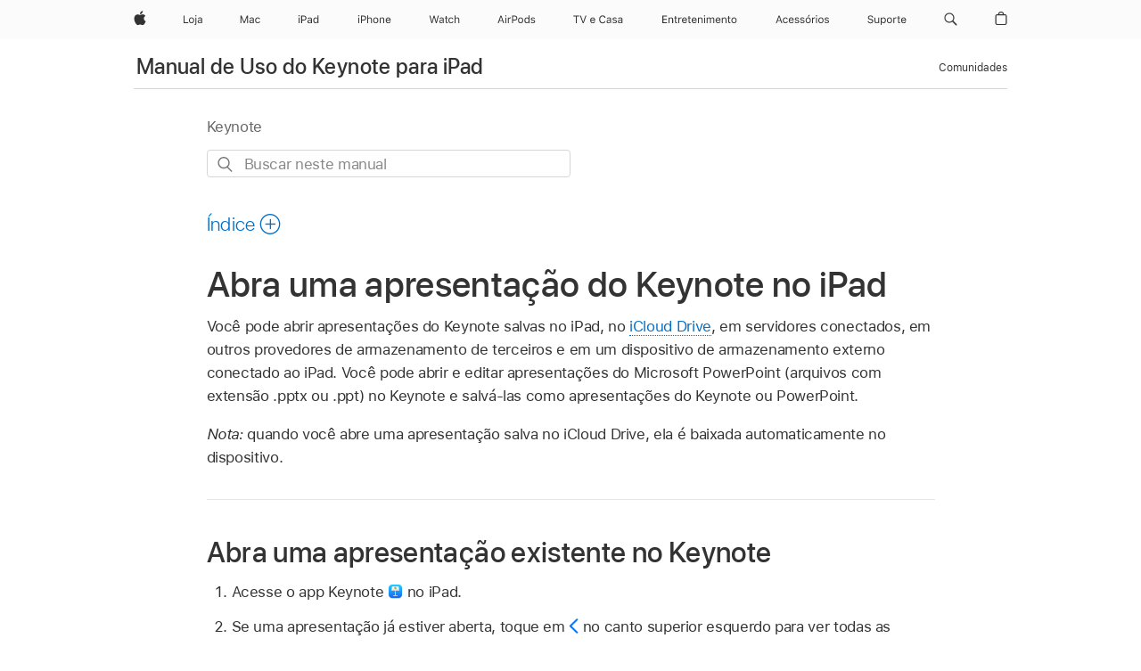

--- FILE ---
content_type: text/html;charset=utf-8
request_url: https://support.apple.com/pt-br/guide/keynote-ipad/tan72232b56/ipados
body_size: 37314
content:

    
<!DOCTYPE html>
<html lang="pt" prefix="og: http://ogp.me/ns#" dir=ltr>

<head>
	<meta name="viewport" content="width=device-width, initial-scale=1" />
	<meta http-equiv="content-type" content="text/html; charset=UTF-8" />
	<title lang="pt">Abra uma apresentação do Keynote no iPad - Suporte da Apple (BR)</title>
	<link rel="dns-prefetch" href="https://www.apple.com/" />
	<link rel="preconnect" href="https://www.apple.com/" crossorigin />
	<link rel="canonical" href="https://support.apple.com/pt-br/guide/keynote-ipad/tan72232b56/ipados" />
	<link rel="apple-touch-icon" href="/favicon.ico">
    <link rel="icon" type="image/png" href="/favicon.ico">
	
	
		<meta name="description" content="No Keynote do iPad, abra e edite apresentações, inclusive as criadas no Microsoft PowerPoint." />
		<meta property="og:url" content="https://support.apple.com/pt-br/guide/keynote-ipad/tan72232b56/ipados" />
		<meta property="og:title" content="Abra uma apresentação do Keynote no iPad" />
		<meta property="og:description" content="No Keynote do iPad, abra e edite apresentações, inclusive as criadas no Microsoft PowerPoint." />
		<meta property="og:site_name" content="Apple Support" />
		<meta property="og:locale" content="pt_BR" />
		<meta property="og:type" content="article" />
		<meta name="ac-gn-search-field[locale]" content="pt_BR" />
	

	
	
	
	
		<link rel="alternate" hreflang="en-ie" href="https://support.apple.com/en-ie/guide/keynote-ipad/tan72232b56/ipados">
	
		<link rel="alternate" hreflang="ar-kw" href="https://support.apple.com/ar-kw/guide/keynote-ipad/tan72232b56/ipados">
	
		<link rel="alternate" hreflang="en-il" href="https://support.apple.com/en-il/guide/keynote-ipad/tan72232b56/ipados">
	
		<link rel="alternate" hreflang="ms-my" href="https://support.apple.com/ms-my/guide/keynote-ipad/tan72232b56/ipados">
	
		<link rel="alternate" hreflang="en-in" href="https://support.apple.com/en-in/guide/keynote-ipad/tan72232b56/ipados">
	
		<link rel="alternate" hreflang="en-ae" href="https://support.apple.com/en-ae/guide/keynote-ipad/tan72232b56/ipados">
	
		<link rel="alternate" hreflang="en-za" href="https://support.apple.com/en-za/guide/keynote-ipad/tan72232b56/ipados">
	
		<link rel="alternate" hreflang="ta-in" href="https://support.apple.com/ta-in/guide/keynote-ipad/tan72232b56/ipados">
	
		<link rel="alternate" hreflang="no-no" href="https://support.apple.com/no-no/guide/keynote-ipad/tan72232b56/ipados">
	
		<link rel="alternate" hreflang="en-al" href="https://support.apple.com/en-al/guide/keynote-ipad/tan72232b56/ipados">
	
		<link rel="alternate" hreflang="en-is" href="https://support.apple.com/en-is/guide/keynote-ipad/tan72232b56/ipados">
	
		<link rel="alternate" hreflang="el-gr" href="https://support.apple.com/el-gr/guide/keynote-ipad/tan72232b56/ipados">
	
		<link rel="alternate" hreflang="en-am" href="https://support.apple.com/en-am/guide/keynote-ipad/tan72232b56/ipados">
	
		<link rel="alternate" hreflang="nl-nl" href="https://support.apple.com/nl-nl/guide/keynote-ipad/tan72232b56/ipados">
	
		<link rel="alternate" hreflang="en-au" href="https://support.apple.com/en-au/guide/keynote-ipad/tan72232b56/ipados">
	
		<link rel="alternate" hreflang="he-il" href="https://support.apple.com/he-il/guide/keynote-ipad/tan72232b56/ipados">
	
		<link rel="alternate" hreflang="en-az" href="https://support.apple.com/en-az/guide/keynote-ipad/tan72232b56/ipados">
	
		<link rel="alternate" hreflang="or-in" href="https://support.apple.com/or-in/guide/keynote-ipad/tan72232b56/ipados">
	
		<link rel="alternate" hreflang="hu-hu" href="https://support.apple.com/hu-hu/guide/keynote-ipad/tan72232b56/ipados">
	
		<link rel="alternate" hreflang="ml-in" href="https://support.apple.com/ml-in/guide/keynote-ipad/tan72232b56/ipados">
	
		<link rel="alternate" hreflang="en-jo" href="https://support.apple.com/en-jo/guide/keynote-ipad/tan72232b56/ipados">
	
		<link rel="alternate" hreflang="en-bh" href="https://support.apple.com/en-bh/guide/keynote-ipad/tan72232b56/ipados">
	
		<link rel="alternate" hreflang="es-cl" href="https://support.apple.com/es-cl/guide/keynote-ipad/tan72232b56/ipados">
	
		<link rel="alternate" hreflang="fr-sn" href="https://support.apple.com/fr-sn/guide/keynote-ipad/tan72232b56/ipados">
	
		<link rel="alternate" hreflang="fr-ca" href="https://support.apple.com/fr-ca/guide/keynote-ipad/tan72232b56/ipados">
	
		<link rel="alternate" hreflang="es-co" href="https://support.apple.com/es-co/guide/keynote-ipad/tan72232b56/ipados">
	
		<link rel="alternate" hreflang="pl-pl" href="https://support.apple.com/pl-pl/guide/keynote-ipad/tan72232b56/ipados">
	
		<link rel="alternate" hreflang="en-bn" href="https://support.apple.com/en-bn/guide/keynote-ipad/tan72232b56/ipados">
	
		<link rel="alternate" hreflang="pt-pt" href="https://support.apple.com/pt-pt/guide/keynote-ipad/tan72232b56/ipados">
	
		<link rel="alternate" hreflang="en-sa" href="https://support.apple.com/en-sa/guide/keynote-ipad/tan72232b56/ipados">
	
		<link rel="alternate" hreflang="fr-be" href="https://support.apple.com/fr-be/guide/keynote-ipad/tan72232b56/ipados">
	
		<link rel="alternate" hreflang="ar-eg" href="https://support.apple.com/ar-eg/guide/keynote-ipad/tan72232b56/ipados">
	
		<link rel="alternate" hreflang="en-bw" href="https://support.apple.com/en-bw/guide/keynote-ipad/tan72232b56/ipados">
	
		<link rel="alternate" hreflang="en-sg" href="https://support.apple.com/en-sg/guide/keynote-ipad/tan72232b56/ipados">
	
		<link rel="alternate" hreflang="en-by" href="https://support.apple.com/en-by/guide/keynote-ipad/tan72232b56/ipados">
	
		<link rel="alternate" hreflang="en-ke" href="https://support.apple.com/en-ke/guide/keynote-ipad/tan72232b56/ipados">
	
		<link rel="alternate" hreflang="hr-hr" href="https://support.apple.com/hr-hr/guide/keynote-ipad/tan72232b56/ipados">
	
		<link rel="alternate" hreflang="en-om" href="https://support.apple.com/en-om/guide/keynote-ipad/tan72232b56/ipados">
	
		<link rel="alternate" hreflang="en-ge" href="https://support.apple.com/en-ge/guide/keynote-ipad/tan72232b56/ipados">
	
		<link rel="alternate" hreflang="zh-mo" href="https://support.apple.com/zh-mo/guide/keynote-ipad/tan72232b56/ipados">
	
		<link rel="alternate" hreflang="de-at" href="https://support.apple.com/de-at/guide/keynote-ipad/tan72232b56/ipados">
	
		<link rel="alternate" hreflang="en-gu" href="https://support.apple.com/en-gu/guide/keynote-ipad/tan72232b56/ipados">
	
		<link rel="alternate" hreflang="en-gw" href="https://support.apple.com/en-gw/guide/keynote-ipad/tan72232b56/ipados">
	
		<link rel="alternate" hreflang="fr-gn" href="https://support.apple.com/fr-gn/guide/keynote-ipad/tan72232b56/ipados">
	
		<link rel="alternate" hreflang="fr-gq" href="https://support.apple.com/fr-gq/guide/keynote-ipad/tan72232b56/ipados">
	
		<link rel="alternate" hreflang="cs-cz" href="https://support.apple.com/cs-cz/guide/keynote-ipad/tan72232b56/ipados">
	
		<link rel="alternate" hreflang="en-ph" href="https://support.apple.com/en-ph/guide/keynote-ipad/tan72232b56/ipados">
	
		<link rel="alternate" hreflang="zh-tw" href="https://support.apple.com/zh-tw/guide/keynote-ipad/tan72232b56/ipados">
	
		<link rel="alternate" hreflang="en-hk" href="https://support.apple.com/en-hk/guide/keynote-ipad/tan72232b56/ipados">
	
		<link rel="alternate" hreflang="ko-kr" href="https://support.apple.com/ko-kr/guide/keynote-ipad/tan72232b56/ipados">
	
		<link rel="alternate" hreflang="sk-sk" href="https://support.apple.com/sk-sk/guide/keynote-ipad/tan72232b56/ipados">
	
		<link rel="alternate" hreflang="ru-ru" href="https://support.apple.com/ru-ru/guide/keynote-ipad/tan72232b56/ipados">
	
		<link rel="alternate" hreflang="ar-om" href="https://support.apple.com/ar-om/guide/keynote-ipad/tan72232b56/ipados">
	
		<link rel="alternate" hreflang="en-qa" href="https://support.apple.com/en-qa/guide/keynote-ipad/tan72232b56/ipados">
	
		<link rel="alternate" hreflang="sv-se" href="https://support.apple.com/sv-se/guide/keynote-ipad/tan72232b56/ipados">
	
		<link rel="alternate" hreflang="mr-in" href="https://support.apple.com/mr-in/guide/keynote-ipad/tan72232b56/ipados">
	
		<link rel="alternate" hreflang="da-dk" href="https://support.apple.com/da-dk/guide/keynote-ipad/tan72232b56/ipados">
	
		<link rel="alternate" hreflang="uk-ua" href="https://support.apple.com/uk-ua/guide/keynote-ipad/tan72232b56/ipados">
	
		<link rel="alternate" hreflang="en-us" href="https://support.apple.com/guide/keynote-ipad/tan72232b56/ipados">
	
		<link rel="alternate" hreflang="en-mk" href="https://support.apple.com/en-mk/guide/keynote-ipad/tan72232b56/ipados">
	
		<link rel="alternate" hreflang="en-mn" href="https://support.apple.com/en-mn/guide/keynote-ipad/tan72232b56/ipados">
	
		<link rel="alternate" hreflang="gu-in" href="https://support.apple.com/gu-in/guide/keynote-ipad/tan72232b56/ipados">
	
		<link rel="alternate" hreflang="en-eg" href="https://support.apple.com/en-eg/guide/keynote-ipad/tan72232b56/ipados">
	
		<link rel="alternate" hreflang="en-mo" href="https://support.apple.com/en-mo/guide/keynote-ipad/tan72232b56/ipados">
	
		<link rel="alternate" hreflang="en-uz" href="https://support.apple.com/en-uz/guide/keynote-ipad/tan72232b56/ipados">
	
		<link rel="alternate" hreflang="fr-ne" href="https://support.apple.com/fr-ne/guide/keynote-ipad/tan72232b56/ipados">
	
		<link rel="alternate" hreflang="en-mt" href="https://support.apple.com/en-mt/guide/keynote-ipad/tan72232b56/ipados">
	
		<link rel="alternate" hreflang="nl-be" href="https://support.apple.com/nl-be/guide/keynote-ipad/tan72232b56/ipados">
	
		<link rel="alternate" hreflang="zh-cn" href="https://support.apple.com/zh-cn/guide/keynote-ipad/tan72232b56/ipados">
	
		<link rel="alternate" hreflang="te-in" href="https://support.apple.com/te-in/guide/keynote-ipad/tan72232b56/ipados">
	
		<link rel="alternate" hreflang="en-mz" href="https://support.apple.com/en-mz/guide/keynote-ipad/tan72232b56/ipados">
	
		<link rel="alternate" hreflang="fr-ml" href="https://support.apple.com/fr-ml/guide/keynote-ipad/tan72232b56/ipados">
	
		<link rel="alternate" hreflang="en-my" href="https://support.apple.com/en-my/guide/keynote-ipad/tan72232b56/ipados">
	
		<link rel="alternate" hreflang="hi-in" href="https://support.apple.com/hi-in/guide/keynote-ipad/tan72232b56/ipados">
	
		<link rel="alternate" hreflang="fr-mu" href="https://support.apple.com/fr-mu/guide/keynote-ipad/tan72232b56/ipados">
	
		<link rel="alternate" hreflang="en-ng" href="https://support.apple.com/en-ng/guide/keynote-ipad/tan72232b56/ipados">
	
		<link rel="alternate" hreflang="el-cy" href="https://support.apple.com/el-cy/guide/keynote-ipad/tan72232b56/ipados">
	
		<link rel="alternate" hreflang="en-vn" href="https://support.apple.com/en-vn/guide/keynote-ipad/tan72232b56/ipados">
	
		<link rel="alternate" hreflang="ja-jp" href="https://support.apple.com/ja-jp/guide/keynote-ipad/tan72232b56/ipados">
	
		<link rel="alternate" hreflang="de-ch" href="https://support.apple.com/de-ch/guide/keynote-ipad/tan72232b56/ipados">
	
		<link rel="alternate" hreflang="ar-qa" href="https://support.apple.com/ar-qa/guide/keynote-ipad/tan72232b56/ipados">
	
		<link rel="alternate" hreflang="en-nz" href="https://support.apple.com/en-nz/guide/keynote-ipad/tan72232b56/ipados">
	
		<link rel="alternate" hreflang="ro-ro" href="https://support.apple.com/ro-ro/guide/keynote-ipad/tan72232b56/ipados">
	
		<link rel="alternate" hreflang="it-ch" href="https://support.apple.com/it-ch/guide/keynote-ipad/tan72232b56/ipados">
	
		<link rel="alternate" hreflang="tr-tr" href="https://support.apple.com/tr-tr/guide/keynote-ipad/tan72232b56/ipados">
	
		<link rel="alternate" hreflang="fr-fr" href="https://support.apple.com/fr-fr/guide/keynote-ipad/tan72232b56/ipados">
	
		<link rel="alternate" hreflang="vi-vn" href="https://support.apple.com/vi-vn/guide/keynote-ipad/tan72232b56/ipados">
	
		<link rel="alternate" hreflang="en-gb" href="https://support.apple.com/en-gb/guide/keynote-ipad/tan72232b56/ipados">
	
		<link rel="alternate" hreflang="fi-fi" href="https://support.apple.com/fi-fi/guide/keynote-ipad/tan72232b56/ipados">
	
		<link rel="alternate" hreflang="en-kg" href="https://support.apple.com/en-kg/guide/keynote-ipad/tan72232b56/ipados">
	
		<link rel="alternate" hreflang="en-ca" href="https://support.apple.com/en-ca/guide/keynote-ipad/tan72232b56/ipados">
	
		<link rel="alternate" hreflang="fr-tn" href="https://support.apple.com/fr-tn/guide/keynote-ipad/tan72232b56/ipados">
	
		<link rel="alternate" hreflang="ar-ae" href="https://support.apple.com/ar-ae/guide/keynote-ipad/tan72232b56/ipados">
	
		<link rel="alternate" hreflang="bn-in" href="https://support.apple.com/bn-in/guide/keynote-ipad/tan72232b56/ipados">
	
		<link rel="alternate" hreflang="en-kw" href="https://support.apple.com/en-kw/guide/keynote-ipad/tan72232b56/ipados">
	
		<link rel="alternate" hreflang="en-kz" href="https://support.apple.com/en-kz/guide/keynote-ipad/tan72232b56/ipados">
	
		<link rel="alternate" hreflang="fr-cf" href="https://support.apple.com/fr-cf/guide/keynote-ipad/tan72232b56/ipados">
	
		<link rel="alternate" hreflang="fr-ci" href="https://support.apple.com/fr-ci/guide/keynote-ipad/tan72232b56/ipados">
	
		<link rel="alternate" hreflang="pa-in" href="https://support.apple.com/pa-in/guide/keynote-ipad/tan72232b56/ipados">
	
		<link rel="alternate" hreflang="fr-ch" href="https://support.apple.com/fr-ch/guide/keynote-ipad/tan72232b56/ipados">
	
		<link rel="alternate" hreflang="es-us" href="https://support.apple.com/es-us/guide/keynote-ipad/tan72232b56/ipados">
	
		<link rel="alternate" hreflang="kn-in" href="https://support.apple.com/kn-in/guide/keynote-ipad/tan72232b56/ipados">
	
		<link rel="alternate" hreflang="fr-cm" href="https://support.apple.com/fr-cm/guide/keynote-ipad/tan72232b56/ipados">
	
		<link rel="alternate" hreflang="en-lb" href="https://support.apple.com/en-lb/guide/keynote-ipad/tan72232b56/ipados">
	
		<link rel="alternate" hreflang="en-tj" href="https://support.apple.com/en-tj/guide/keynote-ipad/tan72232b56/ipados">
	
		<link rel="alternate" hreflang="en-tm" href="https://support.apple.com/en-tm/guide/keynote-ipad/tan72232b56/ipados">
	
		<link rel="alternate" hreflang="ar-sa" href="https://support.apple.com/ar-sa/guide/keynote-ipad/tan72232b56/ipados">
	
		<link rel="alternate" hreflang="de-de" href="https://support.apple.com/de-de/guide/keynote-ipad/tan72232b56/ipados">
	
		<link rel="alternate" hreflang="ca-es" href="https://support.apple.com/ca-es/guide/keynote-ipad/tan72232b56/ipados">
	
		<link rel="alternate" hreflang="en-lk" href="https://support.apple.com/en-lk/guide/keynote-ipad/tan72232b56/ipados">
	
		<link rel="alternate" hreflang="fr-ma" href="https://support.apple.com/fr-ma/guide/keynote-ipad/tan72232b56/ipados">
	
		<link rel="alternate" hreflang="zh-hk" href="https://support.apple.com/zh-hk/guide/keynote-ipad/tan72232b56/ipados">
	
		<link rel="alternate" hreflang="pt-br" href="https://support.apple.com/pt-br/guide/keynote-ipad/tan72232b56/ipados">
	
		<link rel="alternate" hreflang="de-li" href="https://support.apple.com/de-li/guide/keynote-ipad/tan72232b56/ipados">
	
		<link rel="alternate" hreflang="es-es" href="https://support.apple.com/es-es/guide/keynote-ipad/tan72232b56/ipados">
	
		<link rel="alternate" hreflang="ar-bh" href="https://support.apple.com/ar-bh/guide/keynote-ipad/tan72232b56/ipados">
	
		<link rel="alternate" hreflang="fr-mg" href="https://support.apple.com/fr-mg/guide/keynote-ipad/tan72232b56/ipados">
	
		<link rel="alternate" hreflang="ar-jo" href="https://support.apple.com/ar-jo/guide/keynote-ipad/tan72232b56/ipados">
	
		<link rel="alternate" hreflang="es-mx" href="https://support.apple.com/es-mx/guide/keynote-ipad/tan72232b56/ipados">
	
		<link rel="alternate" hreflang="it-it" href="https://support.apple.com/it-it/guide/keynote-ipad/tan72232b56/ipados">
	
		<link rel="alternate" hreflang="ur-in" href="https://support.apple.com/ur-in/guide/keynote-ipad/tan72232b56/ipados">
	
		<link rel="alternate" hreflang="id-id" href="https://support.apple.com/id-id/guide/keynote-ipad/tan72232b56/ipados">
	
		<link rel="alternate" hreflang="de-lu" href="https://support.apple.com/de-lu/guide/keynote-ipad/tan72232b56/ipados">
	
		<link rel="alternate" hreflang="en-md" href="https://support.apple.com/en-md/guide/keynote-ipad/tan72232b56/ipados">
	
		<link rel="alternate" hreflang="fr-lu" href="https://support.apple.com/fr-lu/guide/keynote-ipad/tan72232b56/ipados">
	
		<link rel="alternate" hreflang="en-me" href="https://support.apple.com/en-me/guide/keynote-ipad/tan72232b56/ipados">
	
		<link rel="alternate" hreflang="th-th" href="https://support.apple.com/th-th/guide/keynote-ipad/tan72232b56/ipados">
	

		<link rel="preload" as="style" href="/clientside/build/apd-sasskit.built.css" onload="this.onload=null;this.rel='stylesheet'">
		<noscript>
			<link rel="stylesheet" href="/clientside/build/apd-sasskit.built.css" type="text/css" />
		</noscript>

		
			<link rel="preload" as="style" href="/clientside/build/app-apd.css" onload="this.onload=null;this.rel='stylesheet'">
			<noscript>
				<link rel="stylesheet" href="/clientside/build/app-apd.css" type="text/css" />
			</noscript>
    	

	
    <link rel="preload" as="style"
        href="//www.apple.com/wss/fonts?families=SF+Pro,v1:200,300,400,500,600|SF+Pro+Icons,v1"
        onload="this.onload=null;this.rel='stylesheet'">
    <noscript>
        <link rel="stylesheet" href="//www.apple.com/wss/fonts?families=SF+Pro,v1:200,300,400,500,600|SF+Pro+Icons,v1" type="text/css" />
    </noscript>


	<script>
 
    var _applemd = {
        page: {
            
            site_section: "kb",
            
            content_type: "bk",
            info_type: "",
            topics: "",
            in_house: "",
            locale: "pt-br",
            
                content_template: "topic",
            
            friendly_content: {
                title: `Manual de Uso do Keynote para iPad`,
                publish_date: "04032025",
                
                    topic_id:   "TAN72232B56",
                    article_id        :   "BK_BD94F742E21A6BB32B3BE82570198470_TAN72232B56",
                    product_version   :   "keynote-ipad, 14.4",
                    os_version        :   "Keynote, 1.0",
                    article_version   :   "1"
                
            },
            
            
        },
        
            product: "keynote-ipad"
        
    };
    const isMobilePlayer = /iPhone|iPod|Android/i.test(navigator.userAgent);
    

</script>

	
	<script>
		var data = {	
			showHelpFulfeedBack: true,
			id: "BK_BD94F742E21A6BB32B3BE82570198470_TAN72232B56",
			locale: "pt_BR",
			podCookie: "br~pt",
			source : "",
			isSecureEnv: false,
			dtmPageSource: "topic",
			domain: "support.apple.com",
			isNeighborJsEnabled: true,
            dtmPageName: "acs.pageload"
		}
		window.appState = JSON.stringify(data);
	</script>
	 
		<script src="/clientside/build/nn.js" type="text/javascript" charset="utf-8"></script>
<script>
    
     var neighborInitData = {
        appDataSchemaVersion: '1.0.0',
        webVitalDataThrottlingPercentage: 100,
        reportThrottledWebVitalDataTypes: ['system:dom-content-loaded', 'system:load', 'system:unfocus', 'system:focus', 'system:unload', 'system:page-hide', 'system:visibility-change-visible', 'system:visibility-change-hidden', 'system:event', 'app:load', 'app:unload', 'app:event'],
        trackMarcomSearch: true,
        trackSurvey: true,
        
        endpoint: 'https://supportmetrics.apple.com/content/services/stats'
    }
</script>

	



</head>


	<body dir="ltr" data-istaskopen="false" lang="pt-br" class="ac-gn-current-support no-js AppleTopic apd-topic" data-designversion="2" itemscope
		itemtype="https://schema.org/TechArticle">

    
	
		





		 <meta name="globalnav-store-key" content="S2A49YFKJF2JAT22K" />
<meta name="globalnav-search-field[name]" content="q" />
<meta name="globalnav-search-field[action]" content="https://support.apple.com/kb/index" />
<meta name="globalnav-search-field[src]" content="globalnav_support" />
<meta name="globalnav-search-field[type]" content="organic" />
<meta name="globalnav-search-field[page]" content="search" />
<meta name="globalnav-search-field[locale]" content="pt_BR" />
<meta name="globalnav-search-field[placeholder]" content="Buscar no Suporte" />
<link
  rel="stylesheet"
  type="text/css"
  href="https://www.apple.com/api-www/global-elements/global-header/v1/assets/globalheader.css"
/>
<div id="globalheader" class="globalnav-scrim globalheader-light"><aside id="globalmessage-segment" lang="pt-BR" dir="ltr" class="globalmessage-segment"><ul data-strings="{&quot;view&quot;:&quot;Página inicial da loja de {%STOREFRONT%}&quot;,&quot;segments&quot;:{&quot;smb&quot;:&quot;Página inicial da Loja Corporativa&quot;,&quot;eduInd&quot;:&quot;Página inicial da Loja Educacional&quot;,&quot;other&quot;:&quot;Página inicial da Loja&quot;},&quot;exit&quot;:&quot;Sair&quot;}" class="globalmessage-segment-content"></ul></aside><nav id="globalnav" lang="pt-BR" dir="ltr" aria-label="Global" data-analytics-element-engagement-start="globalnav:onFlyoutOpen" data-analytics-element-engagement-end="globalnav:onFlyoutClose" data-store-api="https://www.apple.com/[storefront]/shop/bag/status" data-analytics-activitymap-region-id="global nav" data-analytics-region="global nav" class="globalnav no-js   "><div class="globalnav-content"><div class="globalnav-item globalnav-menuback"><button aria-label="Menu principal" class="globalnav-menuback-button"><span class="globalnav-chevron-icon"><svg height="48" viewBox="0 0 9 48" width="9" xmlns="http://www.w3.org/2000/svg"><path d="m1.5618 24.0621 6.5581-6.4238c.2368-.2319.2407-.6118.0088-.8486-.2324-.2373-.6123-.2407-.8486-.0088l-7 6.8569c-.1157.1138-.1807.2695-.1802.4316.001.1621.0674.3174.1846.4297l7 6.7241c.1162.1118.2661.1675.4155.1675.1577 0 .3149-.062.4326-.1846.2295-.2388.2222-.6187-.0171-.8481z"></path></svg></span></button></div><ul id="globalnav-list" class="globalnav-list"><li data-analytics-element-engagement="globalnav hover - apple" class="
				globalnav-item
				globalnav-item-apple
				
				
			"><a href="https://www.apple.com/br/" data-globalnav-item-name="apple" data-analytics-title="apple home" aria-label="Apple" class="globalnav-link globalnav-link-apple"><span class="globalnav-image-regular globalnav-link-image"><svg height="44" viewBox="0 0 14 44" width="14" xmlns="http://www.w3.org/2000/svg"><path d="m13.0729 17.6825a3.61 3.61 0 0 0 -1.7248 3.0365 3.5132 3.5132 0 0 0 2.1379 3.2223 8.394 8.394 0 0 1 -1.0948 2.2618c-.6816.9812-1.3943 1.9623-2.4787 1.9623s-1.3633-.63-2.613-.63c-1.2187 0-1.6525.6507-2.644.6507s-1.6834-.9089-2.4787-2.0243a9.7842 9.7842 0 0 1 -1.6628-5.2776c0-3.0984 2.014-4.7405 3.9969-4.7405 1.0535 0 1.9314.6919 2.5924.6919.63 0 1.6112-.7333 2.8092-.7333a3.7579 3.7579 0 0 1 3.1604 1.5802zm-3.7284-2.8918a3.5615 3.5615 0 0 0 .8469-2.22 1.5353 1.5353 0 0 0 -.031-.32 3.5686 3.5686 0 0 0 -2.3445 1.2084 3.4629 3.4629 0 0 0 -.8779 2.1585 1.419 1.419 0 0 0 .031.2892 1.19 1.19 0 0 0 .2169.0207 3.0935 3.0935 0 0 0 2.1586-1.1368z"></path></svg></span><span class="globalnav-image-compact globalnav-link-image"><svg height="48" viewBox="0 0 17 48" width="17" xmlns="http://www.w3.org/2000/svg"><path d="m15.5752 19.0792a4.2055 4.2055 0 0 0 -2.01 3.5376 4.0931 4.0931 0 0 0 2.4908 3.7542 9.7779 9.7779 0 0 1 -1.2755 2.6351c-.7941 1.1431-1.6244 2.2862-2.8878 2.2862s-1.5883-.734-3.0443-.734c-1.42 0-1.9252.7581-3.08.7581s-1.9611-1.0589-2.8876-2.3584a11.3987 11.3987 0 0 1 -1.9373-6.1487c0-3.61 2.3464-5.523 4.6566-5.523 1.2274 0 2.25.8062 3.02.8062.734 0 1.8771-.8543 3.2729-.8543a4.3778 4.3778 0 0 1 3.6822 1.841zm-6.8586-2.0456a1.3865 1.3865 0 0 1 -.2527-.024 1.6557 1.6557 0 0 1 -.0361-.337 4.0341 4.0341 0 0 1 1.0228-2.5148 4.1571 4.1571 0 0 1 2.7314-1.4078 1.7815 1.7815 0 0 1 .0361.373 4.1487 4.1487 0 0 1 -.9867 2.587 3.6039 3.6039 0 0 1 -2.5148 1.3236z"></path></svg></span><span class="globalnav-link-text">Apple</span></a></li><li data-topnav-flyout-item="menu" data-topnav-flyout-label="Menu" role="none" class="globalnav-item globalnav-menu"><div data-topnav-flyout="menu" class="globalnav-flyout"><div class="globalnav-menu-list"><div data-analytics-element-engagement="globalnav hover - store" class="
				globalnav-item
				globalnav-item-store
				globalnav-item-menu
				
			"><ul role="none" class="globalnav-submenu-trigger-group"><li class="globalnav-submenu-trigger-item"><a href="https://www.apple.com/br/shop/goto/store" data-globalnav-item-name="store" data-topnav-flyout-trigger-compact="true" data-analytics-title="store" data-analytics-element-engagement="hover - store" aria-label="Loja" class="globalnav-link globalnav-submenu-trigger-link globalnav-link-store"><span class="globalnav-link-text-container"><span class="globalnav-image-regular globalnav-link-image"><svg height="44" viewBox="0 0 21 44" width="21" xmlns="http://www.w3.org/2000/svg"><path d="m5.1328 25.9914h-5.1328v-8.4551h1.0547v7.5059h4.0781zm.8237-3.1582c0-2.0332 1.1133-3.2695 2.9121-3.2695s2.9121 1.2363 2.9121 3.2695c0 2.0273-1.1133 3.2695-2.9121 3.2695s-2.9121-1.2422-2.9121-3.2695zm4.7813 0c0-1.5-.6738-2.3613-1.8691-2.3613s-1.8691.8613-1.8691 2.3613c0 1.4941.6738 2.3613 1.8691 2.3613s1.8691-.8672 1.8691-2.3613zm3.5361 3.4688c0 1.3008-.6094 1.8574-1.9336 1.8574h-.1758v-.8614h.1523c.7148 0 .9492-.2812.9492-.9785v-6.6445h1.0078v6.627zm-1.1953-8.5489c0-.3867.3164-.7031.7031-.7031s.7031.3164.7031.7031-.3164.7031-.7031.7031-.7031-.3164-.7031-.7031zm2.6221 6.4688c0-1.1309.832-1.7812 2.3027-1.8691l1.8223-.1113v-.5742c0-.7793-.4863-1.207-1.4297-1.207-.7559 0-1.2832.2871-1.4238.7852h-1.0195c.1348-1.0137 1.1309-1.6816 2.4785-1.6816 1.541 0 2.4023.791 2.4023 2.1035v4.3242h-.9609v-.9316h-.0938c-.4102.6738-1.1016 1.043-1.9453 1.043-1.2246-.0003-2.1328-.7268-2.1328-1.8811zm4.125-.586v-.5801l-1.6992.1113c-.9609.0645-1.3828.3984-1.3828 1.0312 0 .6445.5449 1.0195 1.2773 1.0195 1.0371.0002 1.8047-.6795 1.8047-1.5819z"></path></svg></span><span class="globalnav-link-text">Loja</span></span></a></li></ul></div><div data-analytics-element-engagement="globalnav hover - mac" class="
				globalnav-item
				globalnav-item-mac
				globalnav-item-menu
				
			"><ul role="none" class="globalnav-submenu-trigger-group"><li class="globalnav-submenu-trigger-item"><a href="https://www.apple.com/br/mac/" data-globalnav-item-name="mac" data-topnav-flyout-trigger-compact="true" data-analytics-title="mac" data-analytics-element-engagement="hover - mac" aria-label="Mac" class="globalnav-link globalnav-submenu-trigger-link globalnav-link-mac"><span class="globalnav-link-text-container"><span class="globalnav-image-regular globalnav-link-image"><svg height="44" viewBox="0 0 23 44" width="23" xmlns="http://www.w3.org/2000/svg"><path d="m8.1558 25.9987v-6.457h-.0703l-2.666 6.457h-.8907l-2.666-6.457h-.0703v6.457h-.9844v-8.4551h1.2246l2.8945 7.0547h.0938l2.8945-7.0547h1.2246v8.4551zm2.5166-1.7696c0-1.1309.832-1.7812 2.3027-1.8691l1.8223-.1113v-.5742c0-.7793-.4863-1.207-1.4297-1.207-.7559 0-1.2832.2871-1.4238.7852h-1.0195c.1348-1.0137 1.1309-1.6816 2.4785-1.6816 1.541 0 2.4023.791 2.4023 2.1035v4.3242h-.9609v-.9318h-.0938c-.4102.6738-1.1016 1.043-1.9453 1.043-1.2246 0-2.1328-.7266-2.1328-1.8809zm4.125-.5859v-.5801l-1.6992.1113c-.9609.0645-1.3828.3984-1.3828 1.0312 0 .6445.5449 1.0195 1.2773 1.0195 1.0371.0001 1.8047-.6796 1.8047-1.5819zm6.958-2.0273c-.1641-.627-.7207-1.1367-1.6289-1.1367-1.1367 0-1.8516.9082-1.8516 2.3379 0 1.459.7266 2.3848 1.8516 2.3848.8496 0 1.4414-.3926 1.6289-1.1074h1.0195c-.1816 1.1602-1.125 2.0156-2.6426 2.0156-1.7695 0-2.9004-1.2832-2.9004-3.293 0-1.9688 1.125-3.2461 2.8945-3.2461 1.5352 0 2.4727.9199 2.6484 2.0449z"></path></svg></span><span class="globalnav-link-text">Mac</span></span></a></li></ul></div><div data-analytics-element-engagement="globalnav hover - ipad" class="
				globalnav-item
				globalnav-item-ipad
				globalnav-item-menu
				
			"><ul role="none" class="globalnav-submenu-trigger-group"><li class="globalnav-submenu-trigger-item"><a href="https://www.apple.com/br/ipad/" data-globalnav-item-name="ipad" data-topnav-flyout-trigger-compact="true" data-analytics-title="ipad" data-analytics-element-engagement="hover - ipad" aria-label="iPad" class="globalnav-link globalnav-submenu-trigger-link globalnav-link-ipad"><span class="globalnav-link-text-container"><span class="globalnav-image-regular globalnav-link-image"><svg height="44" viewBox="0 0 24 44" width="24" xmlns="http://www.w3.org/2000/svg"><path d="m14.9575 23.7002c0 .902-.768 1.582-1.805 1.582-.732 0-1.277-.375-1.277-1.02 0-.632.422-.966 1.383-1.031l1.699-.111zm-1.395-4.072c-1.347 0-2.343.668-2.478 1.681h1.019c.141-.498.668-.785 1.424-.785.944 0 1.43.428 1.43 1.207v.574l-1.822.112c-1.471.088-2.303.738-2.303 1.869 0 1.154.908 1.881 2.133 1.881.844 0 1.535-.369 1.945-1.043h.094v.931h.961v-4.324c0-1.312-.862-2.103-2.403-2.103zm6.769 5.575c-1.155 0-1.846-.885-1.846-2.361 0-1.471.697-2.362 1.846-2.362 1.142 0 1.857.914 1.857 2.362 0 1.459-.709 2.361-1.857 2.361zm1.834-8.027v3.503h-.088c-.358-.691-1.102-1.107-1.981-1.107-1.605 0-2.654 1.289-2.654 3.27 0 1.986 1.037 3.269 2.654 3.269.873 0 1.623-.416 2.022-1.119h.093v1.008h.961v-8.824zm-15.394 4.869h-1.863v-3.563h1.863c1.225 0 1.899.639 1.899 1.799 0 1.119-.697 1.764-1.899 1.764zm.276-4.5h-3.194v8.455h1.055v-3.018h2.127c1.588 0 2.719-1.119 2.719-2.701 0-1.611-1.108-2.736-2.707-2.736zm-6.064 8.454h1.008v-6.316h-1.008zm-.199-8.237c0-.387.316-.704.703-.704s.703.317.703.704c0 .386-.316.703-.703.703s-.703-.317-.703-.703z"></path></svg></span><span class="globalnav-link-text">iPad</span></span></a></li></ul></div><div data-analytics-element-engagement="globalnav hover - iphone" class="
				globalnav-item
				globalnav-item-iphone
				globalnav-item-menu
				
			"><ul role="none" class="globalnav-submenu-trigger-group"><li class="globalnav-submenu-trigger-item"><a href="https://www.apple.com/br/iphone/" data-globalnav-item-name="iphone" data-topnav-flyout-trigger-compact="true" data-analytics-title="iphone" data-analytics-element-engagement="hover - iphone" aria-label="iPhone" class="globalnav-link globalnav-submenu-trigger-link globalnav-link-iphone"><span class="globalnav-link-text-container"><span class="globalnav-image-regular globalnav-link-image"><svg height="44" viewBox="0 0 38 44" width="38" xmlns="http://www.w3.org/2000/svg"><path d="m32.7129 22.3203h3.48c-.023-1.119-.691-1.857-1.693-1.857-1.008 0-1.711.738-1.787 1.857zm4.459 2.045c-.293 1.078-1.277 1.746-2.66 1.746-1.752 0-2.848-1.266-2.848-3.264 0-1.986 1.113-3.275 2.848-3.275 1.705 0 2.742 1.213 2.742 3.176v.386h-4.541v.047c.053 1.248.75 2.039 1.822 2.039.815 0 1.366-.298 1.629-.855zm-12.282-4.682h.961v.996h.094c.316-.697.932-1.107 1.898-1.107 1.418 0 2.209.838 2.209 2.338v4.09h-1.007v-3.844c0-1.137-.481-1.676-1.489-1.676s-1.658.674-1.658 1.781v3.739h-1.008zm-2.499 3.158c0-1.5-.674-2.361-1.869-2.361-1.196 0-1.87.861-1.87 2.361 0 1.495.674 2.362 1.87 2.362 1.195 0 1.869-.867 1.869-2.362zm-4.782 0c0-2.033 1.114-3.269 2.913-3.269 1.798 0 2.912 1.236 2.912 3.269 0 2.028-1.114 3.27-2.912 3.27-1.799 0-2.913-1.242-2.913-3.27zm-6.636-5.666h1.008v3.504h.093c.317-.697.979-1.107 1.946-1.107 1.336 0 2.179.855 2.179 2.338v4.09h-1.007v-3.844c0-1.119-.504-1.676-1.459-1.676-1.131 0-1.752.715-1.752 1.781v3.739h-1.008zm-6.015 4.87h1.863c1.202 0 1.899-.645 1.899-1.764 0-1.16-.674-1.799-1.899-1.799h-1.863zm2.139-4.5c1.599 0 2.707 1.125 2.707 2.736 0 1.582-1.131 2.701-2.719 2.701h-2.127v3.018h-1.055v-8.455zm-6.114 8.454h1.008v-6.316h-1.008zm-.2-8.238c0-.386.317-.703.703-.703.387 0 .704.317.704.703 0 .387-.317.704-.704.704-.386 0-.703-.317-.703-.704z"></path></svg></span><span class="globalnav-link-text">iPhone</span></span></a></li></ul></div><div data-analytics-element-engagement="globalnav hover - watch" class="
				globalnav-item
				globalnav-item-watch
				globalnav-item-menu
				
			"><ul role="none" class="globalnav-submenu-trigger-group"><li class="globalnav-submenu-trigger-item"><a href="https://www.apple.com/br/watch/" data-globalnav-item-name="watch" data-topnav-flyout-trigger-compact="true" data-analytics-title="watch" data-analytics-element-engagement="hover - watch" aria-label="Apple Watch" class="globalnav-link globalnav-submenu-trigger-link globalnav-link-watch"><span class="globalnav-link-text-container"><span class="globalnav-image-regular globalnav-link-image"><svg height="44" viewBox="0 0 35 44" width="35" xmlns="http://www.w3.org/2000/svg"><path d="m28.9819 17.1758h1.008v3.504h.094c.316-.697.978-1.108 1.945-1.108 1.336 0 2.18.856 2.18 2.338v4.09h-1.008v-3.844c0-1.119-.504-1.675-1.459-1.675-1.131 0-1.752.715-1.752 1.781v3.738h-1.008zm-2.42 4.441c-.164-.627-.721-1.136-1.629-1.136-1.137 0-1.852.908-1.852 2.338 0 1.459.727 2.384 1.852 2.384.849 0 1.441-.392 1.629-1.107h1.019c-.182 1.16-1.125 2.016-2.642 2.016-1.77 0-2.901-1.284-2.901-3.293 0-1.969 1.125-3.247 2.895-3.247 1.535 0 2.472.92 2.648 2.045zm-6.533-3.568v1.635h1.407v.844h-1.407v3.574c0 .744.282 1.06.938 1.06.182 0 .281-.006.469-.023v.85c-.2.035-.393.058-.592.058-1.301 0-1.822-.48-1.822-1.687v-3.832h-1.02v-.844h1.02v-1.635zm-4.2 5.596v-.58l-1.699.111c-.961.064-1.383.398-1.383 1.031 0 .645.545 1.02 1.277 1.02 1.038 0 1.805-.68 1.805-1.582zm-4.125.586c0-1.131.832-1.782 2.303-1.869l1.822-.112v-.574c0-.779-.486-1.207-1.43-1.207-.755 0-1.283.287-1.423.785h-1.02c.135-1.014 1.131-1.682 2.479-1.682 1.541 0 2.402.792 2.402 2.104v4.324h-.961v-.931h-.094c-.41.673-1.101 1.043-1.945 1.043-1.225 0-2.133-.727-2.133-1.881zm-7.684 1.769h-.996l-2.303-8.455h1.101l1.682 6.873h.07l1.893-6.873h1.066l1.893 6.873h.07l1.682-6.873h1.101l-2.302 8.455h-.996l-1.946-6.674h-.07z"></path></svg></span><span class="globalnav-link-text">Apple Watch</span></span></a></li></ul></div><div data-analytics-element-engagement="globalnav hover - airpods" class="
				globalnav-item
				globalnav-item-airpods
				globalnav-item-menu
				
			"><ul role="none" class="globalnav-submenu-trigger-group"><li class="globalnav-submenu-trigger-item"><a href="https://www.apple.com/br/airpods/" data-globalnav-item-name="airpods" data-topnav-flyout-trigger-compact="true" data-analytics-title="airpods" data-analytics-element-engagement="hover - airpods" aria-label="AirPods" class="globalnav-link globalnav-submenu-trigger-link globalnav-link-airpods"><span class="globalnav-link-text-container"><span class="globalnav-image-regular globalnav-link-image"><svg height="44" viewBox="0 0 43 44" width="43" xmlns="http://www.w3.org/2000/svg"><path d="m11.7153 19.6836h.961v.937h.094c.187-.615.914-1.048 1.752-1.048.164 0 .375.011.504.029v1.008c-.082-.024-.446-.059-.645-.059-.961 0-1.658.645-1.658 1.535v3.914h-1.008zm28.135-.111c1.324 0 2.244.656 2.379 1.693h-.996c-.135-.504-.627-.838-1.389-.838-.75 0-1.336.381-1.336.943 0 .434.352.704 1.096.885l.973.235c1.189.287 1.763.802 1.763 1.711 0 1.13-1.095 1.91-2.531 1.91-1.406 0-2.373-.674-2.484-1.723h1.037c.17.533.674.873 1.482.873.85 0 1.459-.404 1.459-.984 0-.434-.328-.727-1.002-.891l-1.084-.264c-1.183-.287-1.722-.796-1.722-1.71 0-1.049 1.013-1.84 2.355-1.84zm-6.665 5.631c-1.155 0-1.846-.885-1.846-2.362 0-1.471.697-2.361 1.846-2.361 1.142 0 1.857.914 1.857 2.361 0 1.459-.709 2.362-1.857 2.362zm1.834-8.028v3.504h-.088c-.358-.691-1.102-1.107-1.981-1.107-1.605 0-2.654 1.289-2.654 3.269 0 1.987 1.037 3.27 2.654 3.27.873 0 1.623-.416 2.022-1.119h.094v1.007h.961v-8.824zm-9.001 8.028c-1.195 0-1.869-.868-1.869-2.362 0-1.5.674-2.361 1.869-2.361 1.196 0 1.869.861 1.869 2.361 0 1.494-.673 2.362-1.869 2.362zm0-5.631c-1.799 0-2.912 1.236-2.912 3.269 0 2.028 1.113 3.27 2.912 3.27s2.912-1.242 2.912-3.27c0-2.033-1.113-3.269-2.912-3.269zm-17.071 6.427h1.008v-6.316h-1.008zm-.199-8.238c0-.387.317-.703.703-.703.387 0 .703.316.703.703s-.316.703-.703.703c-.386 0-.703-.316-.703-.703zm-6.137 4.922 1.324-3.773h.093l1.325 3.773zm1.892-5.139h-1.043l-3.117 8.455h1.107l.85-2.42h3.363l.85 2.42h1.107zm14.868 4.5h-1.864v-3.562h1.864c1.224 0 1.898.639 1.898 1.799 0 1.119-.697 1.763-1.898 1.763zm.275-4.5h-3.193v8.455h1.054v-3.017h2.127c1.588 0 2.719-1.119 2.719-2.701 0-1.612-1.107-2.737-2.707-2.737z"></path></svg></span><span class="globalnav-link-text">AirPods</span></span></a></li></ul></div><div data-analytics-element-engagement="globalnav hover - tv-home" class="
				globalnav-item
				globalnav-item-tv-home
				globalnav-item-menu
				
			"><ul role="none" class="globalnav-submenu-trigger-group"><li class="globalnav-submenu-trigger-item"><a href="https://www.apple.com/br/tv-home/" data-globalnav-item-name="tv-home" data-topnav-flyout-trigger-compact="true" data-analytics-title="tv &amp; home" data-analytics-element-engagement="hover - tv &amp; home" aria-label="TV e Casa" class="globalnav-link globalnav-submenu-trigger-link globalnav-link-tv-home"><span class="globalnav-link-text-container"><span class="globalnav-image-regular globalnav-link-image"><svg height="44" viewBox="0 0 56 44" width="56" xmlns="http://www.w3.org/2000/svg"><path d="m2.9952 26v-7.5059h-2.7246v-.9492h6.5039v.9492h-2.7245v7.5059zm7.7314 0-3.1166-8.4551h1.1069l2.4844 7.09h.0937l2.4844-7.09h1.1074l-3.1168 8.4551zm13.8521-1.6348a2.5223 2.5223 0 0 1 -2.66 1.7461c-1.7519 0-2.8476-1.2656-2.8476-3.2636 0-1.9864 1.1133-3.2754 2.8476-3.2754 1.7051 0 2.7422 1.2129 2.7422 3.1757v.3868h-4.5409v.0468c.0527 1.2481.75 2.0391 1.8223 2.0391a1.6363 1.6363 0 0 0 1.6289-.8555zm-4.4587-2.0452h3.48a1.7 1.7 0 0 0 -1.6934-1.8574 1.7992 1.7992 0 0 0 -1.7866 1.8574zm9.07-.5449c0-2.7305 1.43-4.43 3.7266-4.43a3.298 3.298 0 0 1 3.4219 2.7481h-1.0723a2.3234 2.3234 0 0 0 -2.35-1.7754c-1.6231 0-2.6426 1.3359-2.6426 3.457s1.02 3.4512 2.6484 3.4512a2.2632 2.2632 0 0 0 2.3438-1.5821h1.0723a3.2162 3.2162 0 0 1 -3.4161 2.5547c-2.2964.0006-3.732-1.6986-3.732-4.4232zm8.294 2.4551c0-1.1309.832-1.7813 2.3027-1.8692l1.8223-.111v-.5742c0-.7793-.4864-1.207-1.43-1.207-.7559 0-1.2832.2871-1.4239.7851h-1.02c.1348-1.0137 1.1309-1.6816 2.4785-1.6816 1.541 0 2.4024.791 2.4024 2.1035v4.3242h-.961v-.9316h-.0937a2.1822 2.1822 0 0 1 -1.9453 1.0429 1.9209 1.9209 0 0 1 -2.132-1.8808zm4.125-.586v-.58l-1.6993.1113c-.9609.0644-1.3828.3984-1.3828 1.0312 0 .6446.545 1.02 1.2774 1.02a1.6616 1.6616 0 0 0 1.8047-1.5822zm4.96-4.0722a2.1276 2.1276 0 0 1 2.3789 1.6933h-.9961a1.2875 1.2875 0 0 0 -1.3886-.8379c-.75 0-1.336.3809-1.336.9434 0 .4336.3516.7031 1.0957.8848l.9727.2343c1.1894.2871 1.7636.8028 1.7636 1.711 0 1.1308-1.0957 1.91-2.5312 1.91-1.4063 0-2.373-.6738-2.4844-1.7226h1.0371a1.3914 1.3914 0 0 0 1.4825.873c.85 0 1.4589-.4043 1.4589-.9844 0-.4335-.3281-.7265-1.0019-.8906l-1.084-.2637c-1.1836-.2871-1.7227-.7968-1.7227-1.7109.0004-1.0484 1.0141-1.8394 2.3559-1.8394zm3.5772 4.6582c0-1.1309.832-1.7813 2.3027-1.8692l1.8223-.1113v-.5742c0-.7793-.4864-1.207-1.43-1.207-.7559 0-1.2832.2871-1.4239.7851h-1.02c.1348-1.0137 1.1309-1.6816 2.4785-1.6816 1.541 0 2.4024.791 2.4024 2.1035v4.3245h-.961v-.9316h-.0937a2.1822 2.1822 0 0 1 -1.9453 1.0429 1.9209 1.9209 0 0 1 -2.1316-1.8808zm4.125-.586v-.58l-1.6993.1113c-.9609.0644-1.3828.3984-1.3828 1.0312 0 .6446.545 1.02 1.2774 1.02a1.6616 1.6616 0 0 0 1.8051-1.5822z"></path></svg></span><span class="globalnav-link-text">TV e Casa</span></span></a></li></ul></div><div data-analytics-element-engagement="globalnav hover - entertainment" class="
				globalnav-item
				globalnav-item-entertainment
				globalnav-item-menu
				
			"><ul role="none" class="globalnav-submenu-trigger-group"><li class="globalnav-submenu-trigger-item"><a href="https://www.apple.com/br/entertainment/" data-globalnav-item-name="entertainment" data-topnav-flyout-trigger-compact="true" data-analytics-title="entertainment" data-analytics-element-engagement="hover - entertainment" aria-label="Entretenimento" class="globalnav-link globalnav-submenu-trigger-link globalnav-link-entertainment"><span class="globalnav-link-text-container"><span class="globalnav-image-regular globalnav-link-image"><svg height="44" viewBox="0 0 87 44" width="87" xmlns="http://www.w3.org/2000/svg"><path d="m2.0781 17.5449h5.2383v.9492h-4.1836v2.7129h3.9668v.9375h-3.9668v2.9062h4.1836v.9492h-5.2383v-8.4551zm6.8994 2.1387h1.0195v.9492h.0938c.3164-.668.9082-1.0605 1.8398-1.0605 1.418 0 2.209.8379 2.209 2.3379v4.0898h-1.0195v-3.8438c0-1.1367-.4688-1.6816-1.4766-1.6816s-1.6465.6797-1.6465 1.7871v3.7383h-1.0195zm7.2803 4.6758v-3.832h-.9961v-.8438h.9961v-1.6348h1.0547v1.6348h1.3828v.8438h-1.3828v3.5742c0 .7441.2578 1.043.9141 1.043.1816 0 .2812-.0059.4688-.0234v.8672c-.1992.0352-.3926.0586-.5918.0586-1.3008 0-1.8457-.4805-1.8457-1.6875zm3.8418-4.6758h1.0195v.9375h.0938c.2402-.6621.832-1.0488 1.6875-1.0488.1934 0 .4102.0234.5098.041v.9902c-.2109-.0352-.4043-.0586-.627-.0586-.9727 0-1.6641.6152-1.6641 1.541v3.9141h-1.0195zm3.958 3.1816v-.0059c0-1.9512 1.1133-3.2871 2.8301-3.2871s2.7598 1.2773 2.7598 3.1641v.3984h-4.5469c.0293 1.3066.75 2.0684 1.875 2.0684.8555 0 1.3828-.4043 1.5527-.7852l.0234-.0527h1.0195l-.0117.0469c-.2168.8555-1.1191 1.6992-2.6074 1.6992-1.8047 0-2.8945-1.2656-2.8945-3.2461zm1.0605-.5449h3.4922c-.1055-1.248-.7969-1.8398-1.7285-1.8398-.9375 0-1.6523.6387-1.7637 1.8398zm6.3896 2.0391v-3.832h-.9961v-.8438h.9961v-1.6348h1.0547v1.6348h1.3828v.8438h-1.3828v3.5742c0 .7441.2578 1.043.9141 1.043.1816 0 .2812-.0059.4688-.0234v.8672c-.1992.0352-.3926.0586-.5918.0586-1.3008 0-1.8457-.4805-1.8457-1.6875zm3.4365-1.4941v-.0059c0-1.9512 1.1133-3.2871 2.8301-3.2871s2.7598 1.2773 2.7598 3.1641v.3984h-4.5469c.0293 1.3066.75 2.0684 1.875 2.0684.8555 0 1.3828-.4043 1.5527-.7852l.0234-.0527h1.0195l-.0117.0469c-.2168.8555-1.1191 1.6992-2.6074 1.6992-1.8047 0-2.8945-1.2656-2.8945-3.2461zm1.0605-.5449h3.4922c-.1055-1.248-.7969-1.8398-1.7285-1.8398-.9375 0-1.6523.6387-1.7637 1.8398zm5.9912-2.6367h1.0195v.9492h.0938c.3164-.668.9082-1.0605 1.8398-1.0605 1.418 0 2.209.8379 2.209 2.3379v4.0898h-1.0195v-3.8438c0-1.1367-.4688-1.6816-1.4766-1.6816s-1.6465.6797-1.6465 1.7871v3.7383h-1.0195zm6.7178-1.9219c0-.3867.3164-.7031.7031-.7031s.7031.3164.7031.7031-.3164.7031-.7031.7031-.7031-.3164-.7031-.7031zm.1875 1.9219h1.0195v6.3164h-1.0195zm2.8213 0h1.0195v.9609h.0938c.2812-.6797.8789-1.0723 1.7051-1.0723.8555 0 1.4531.4512 1.7461 1.1074h.0938c.3398-.668 1.0605-1.1074 1.9336-1.1074 1.2891 0 2.0098.7383 2.0098 2.0625v4.3652h-1.0195v-4.1309c0-.9316-.4277-1.3945-1.3184-1.3945-.8789 0-1.459.6621-1.459 1.4648v4.0605h-1.0195v-4.2891c0-.75-.5156-1.2363-1.3125-1.2363-.8262 0-1.4531.7207-1.4531 1.6113v3.9141h-1.0195v-6.3164zm10.0049 3.1816v-.0059c0-1.9512 1.1133-3.2871 2.8301-3.2871s2.7598 1.2773 2.7598 3.1641v.3984h-4.5469c.0293 1.3066.75 2.0684 1.875 2.0684.8555 0 1.3828-.4043 1.5527-.7852l.0234-.0527h1.0195l-.0117.0469c-.2168.8555-1.1191 1.6992-2.6074 1.6992-1.8047 0-2.8945-1.2656-2.8945-3.2461zm1.0605-.5449h3.4922c-.1055-1.248-.7969-1.8398-1.7285-1.8398-.9375 0-1.6523.6387-1.7637 1.8398zm5.9922-2.6367h1.0195v.9492h.0938c.3164-.668.9082-1.0605 1.8398-1.0605 1.418 0 2.209.8379 2.209 2.3379v4.0898h-1.0195v-3.8438c0-1.1367-.4688-1.6816-1.4766-1.6816s-1.6465.6797-1.6465 1.7871v3.7383h-1.0195zm7.2803 4.6758v-3.832h-.9961v-.8438h.9961v-1.6348h1.0547v1.6348h1.3828v.8438h-1.3828v3.5742c0 .7441.2578 1.043.9141 1.043.1816 0 .2812-.0059.4688-.0234v.8672c-.1992.0352-.3926.0586-.5918.0586-1.3008 0-1.8457-.4805-1.8457-1.6875zm3.4365-1.5117v-.0117c0-2.0273 1.1133-3.2637 2.9121-3.2637s2.9121 1.2363 2.9121 3.2637v.0117c0 2.0215-1.1133 3.2637-2.9121 3.2637s-2.9121-1.2422-2.9121-3.2637zm4.7812 0v-.0117c0-1.4941-.6738-2.3613-1.8691-2.3613s-1.8691.8672-1.8691 2.3613v.0117c0 1.4883.6738 2.3613 1.8691 2.3613s1.8691-.873 1.8691-2.3613z"></path></svg></span><span class="globalnav-link-text">Entretenimento</span></span></a></li></ul></div><div data-analytics-element-engagement="globalnav hover - accessories" class="
				globalnav-item
				globalnav-item-accessories
				globalnav-item-menu
				
			"><ul role="none" class="globalnav-submenu-trigger-group"><li class="globalnav-submenu-trigger-item"><a href="https://www.apple.com/br/shop/goto/buy_accessories" data-globalnav-item-name="accessories" data-topnav-flyout-trigger-compact="true" data-analytics-title="accessories" data-analytics-element-engagement="hover - accessories" aria-label="Acessórios" class="globalnav-link globalnav-submenu-trigger-link globalnav-link-accessories"><span class="globalnav-link-text-container"><span class="globalnav-image-regular globalnav-link-image"><svg height="44" viewBox="0 0 60 44" width="60" xmlns="http://www.w3.org/2000/svg"><path d="m5.7001 23.5601h-3.3633l-.8496 2.4199h-1.1075l3.1172-8.4551h1.043l3.1172 8.4551h-1.1074zm-3.0528-.8965h2.7422l-1.3242-3.7734h-.0938zm10.0987-1.0664c-.1641-.627-.7207-1.1367-1.6289-1.1367-1.1367 0-1.8516.9082-1.8516 2.3379 0 1.459.7266 2.3848 1.8516 2.3848.8496 0 1.4414-.3926 1.6289-1.1074h1.0195c-.1816 1.1602-1.125 2.0156-2.6426 2.0156-1.7695 0-2.9004-1.2832-2.9004-3.293 0-1.9688 1.125-3.2461 2.8945-3.2461 1.5352 0 2.4727.9199 2.6484 2.0449zm7.5791 2.748c-.293 1.0781-1.2773 1.7461-2.6602 1.7461-1.752 0-2.8477-1.2656-2.8477-3.2637 0-1.9863 1.1133-3.2754 2.8477-3.2754 1.7051 0 2.7422 1.2129 2.7422 3.1758v.3867h-4.541v.0469c.0527 1.248.75 2.0391 1.8223 2.0391.8145 0 1.3652-.2988 1.6289-.8555zm-4.459-2.0449h3.4805c-.0234-1.1191-.6914-1.8574-1.6934-1.8574-1.0078 0-1.711.7383-1.7871 1.8574zm8.2124-2.748c1.3242 0 2.2441.6562 2.3789 1.6934h-.9961c-.1348-.5039-.627-.8379-1.3887-.8379-.75 0-1.3359.3809-1.3359.9434 0 .4336.3516.7031 1.0957.8848l.9727.2344c1.1895.2871 1.7637.8027 1.7637 1.7109 0 1.1309-1.0957 1.9102-2.5312 1.9102-1.4062 0-2.373-.6738-2.4844-1.7227h1.0371c.1699.5332.6738.873 1.4824.873.8496 0 1.459-.4043 1.459-.9844 0-.4336-.3281-.7266-1.002-.8906l-1.084-.2637c-1.1836-.2871-1.7227-.7969-1.7227-1.7109 0-1.0489 1.0137-1.8399 2.3555-1.8399zm6.0439 0c1.3242 0 2.2441.6562 2.3789 1.6934h-.9961c-.1348-.5039-.627-.8379-1.3887-.8379-.75 0-1.3359.3809-1.3359.9434 0 .4336.3516.7031 1.0957.8848l.9727.2344c1.1895.2871 1.7637.8027 1.7637 1.7109 0 1.1309-1.0957 1.9102-2.5312 1.9102-1.4062 0-2.373-.6738-2.4844-1.7227h1.0371c.1699.5332.6738.873 1.4824.873.8496 0 1.459-.4043 1.459-.9844 0-.4336-.3281-.7266-1.002-.8906l-1.084-.2637c-1.1836-.2871-1.7227-.7969-1.7227-1.7109.0001-1.0489 1.0137-1.8399 2.3555-1.8399zm3.6358 3.2695c0-2.0332 1.1133-3.2695 2.9121-3.2695s2.9121 1.2363 2.9121 3.2695c0 2.0273-1.1133 3.2695-2.9121 3.2695s-2.9121-1.2422-2.9121-3.2695zm4.7812 0c0-1.5-.6738-2.3613-1.8691-2.3613s-1.8691.8613-1.8691 2.3613c0 1.4941.6738 2.3613 1.8691 2.3613s1.8691-.8672 1.8691-2.3613zm-2.3027-4.0371 1.0371-1.9922h1.207l-1.3535 1.9922zm4.8076.8789h.9609v.9375h.0938c.1875-.6152.9141-1.0488 1.752-1.0488.1641 0 .375.0117.5039.0293v1.0078c-.082-.0234-.4453-.0586-.6445-.0586-.9609 0-1.6582.6445-1.6582 1.5352v3.914h-1.0078v-6.3164zm4.2749-1.9219c0-.3867.3164-.7031.7031-.7031s.7031.3164.7031.7031-.3164.7031-.7031.7031-.7031-.3164-.7031-.7031zm.1992 1.9219h1.0078v6.3164h-1.0078zm2.4932 3.1582c0-2.0332 1.1133-3.2695 2.9121-3.2695s2.9121 1.2363 2.9121 3.2695c0 2.0273-1.1133 3.2695-2.9121 3.2695s-2.9121-1.2422-2.9121-3.2695zm4.7812 0c0-1.5-.6738-2.3613-1.8691-2.3613s-1.8691.8613-1.8691 2.3613c0 1.4941.6738 2.3613 1.8691 2.3613s1.8691-.8672 1.8691-2.3613zm4.7139-3.2695c1.3242 0 2.2441.6562 2.3789 1.6934h-.9961c-.1348-.5039-.627-.8379-1.3887-.8379-.75 0-1.3359.3809-1.3359.9434 0 .4336.3516.7031 1.0957.8848l.9727.2344c1.1895.2871 1.7637.8027 1.7637 1.7109 0 1.1309-1.0957 1.9102-2.5312 1.9102-1.4062 0-2.373-.6738-2.4844-1.7227h1.0371c.1699.5332.6738.873 1.4824.873.8496 0 1.459-.4043 1.459-.9844 0-.4336-.3281-.7266-1.002-.8906l-1.084-.2637c-1.1836-.2871-1.7227-.7969-1.7227-1.7109 0-1.0489 1.0137-1.8399 2.3555-1.8399z"></path></svg></span><span class="globalnav-link-text">Acessórios</span></span></a></li></ul></div><div data-analytics-element-engagement="globalnav hover - support" class="
				globalnav-item
				globalnav-item-support
				globalnav-item-menu
				
			"><ul role="none" class="globalnav-submenu-trigger-group"><li class="globalnav-submenu-trigger-item"><a href="https://support.apple.com/pt-br/?cid=gn-ols-home-hp-tab" data-globalnav-item-name="support" data-topnav-flyout-trigger-compact="true" data-analytics-title="support" data-analytics-element-engagement="hover - support" data-analytics-exit-link="true" aria-label="Suporte" class="globalnav-link globalnav-submenu-trigger-link globalnav-link-support"><span class="globalnav-link-text-container"><span class="globalnav-image-regular globalnav-link-image"><svg height="44" viewBox="0 0 44 44" width="44" xmlns="http://www.w3.org/2000/svg"><path d="m1.4402 23.7816c.1289.8848.9727 1.4473 2.1738 1.4473 1.1367 0 1.9746-.6152 1.9746-1.4531 0-.7207-.5273-1.1777-1.6934-1.4707l-1.084-.2812c-1.5293-.3867-2.1914-1.0781-2.1914-2.2793 0-1.4355 1.2012-2.4082 2.9883-2.4082 1.6348 0 2.8535.9727 2.9414 2.3379h-1.0604c-.1465-.8672-.8613-1.3828-1.916-1.3828-1.125 0-1.8691.5625-1.8691 1.418 0 .6621.4629 1.043 1.6289 1.3418l.8848.2344c1.752.4395 2.4551 1.1191 2.4551 2.3613 0 1.5527-1.2246 2.543-3.1582 2.543-1.793 0-3.0293-.9492-3.1406-2.4082h1.0662zm11.8448 2.209h-.961v-.9902h-.0938c-.3164.7031-.9902 1.1016-1.957 1.1016-1.418 0-2.1562-.8438-2.1562-2.3379v-4.0898h1.0078v3.8438c0 1.1367.4219 1.6641 1.4297 1.6641 1.1133 0 1.7227-.6621 1.7227-1.7695v-3.7383h1.0078zm7.5088-3.1582c0 1.9746-1.0488 3.2695-2.6543 3.2695-.9023 0-1.6289-.3926-1.9746-1.0605h-.0938v3.0586h-1.0078v-8.4258h.9609v1.0547h.0938c.4043-.7266 1.1602-1.166 2.0215-1.166 1.6113 0 2.6543 1.2832 2.6543 3.2695zm-1.043 0c0-1.4766-.6914-2.3613-1.8457-2.3613-1.1426 0-1.8633.9082-1.8633 2.3613 0 1.4473.7207 2.3613 1.8574 2.3613 1.1602.0001 1.8516-.8847 1.8516-2.3613zm2.1889 0c0-2.0332 1.1133-3.2695 2.9121-3.2695s2.9121 1.2363 2.9121 3.2695c0 2.0273-1.1133 3.2695-2.9121 3.2695s-2.9121-1.2421-2.9121-3.2695zm4.7813 0c0-1.5-.6738-2.3613-1.8691-2.3613s-1.8691.8613-1.8691 2.3613c0 1.4941.6738 2.3613 1.8691 2.3613s1.8691-.8671 1.8691-2.3613zm2.5049-3.1582h.9609v.9375h.0938c.1875-.6152.9141-1.0488 1.752-1.0488.1641 0 .375.0117.5039.0293v1.0078c-.082-.0234-.4453-.0586-.6445-.0586-.9609 0-1.6582.6445-1.6582 1.5352v3.9141h-1.0078v-6.3165zm6.2314-1.6347v1.6348h1.4062v.8438h-1.4062v3.5742c0 .7441.2812 1.0605.9375 1.0605.1816 0 .2812-.0059.4688-.0234v.8496c-.1992.0352-.3926.0586-.5918.0586-1.3008 0-1.8223-.4805-1.8223-1.6875v-3.832h-1.0195v-.8438h1.0195v-1.6348zm7.9131 6.3164c-.293 1.0781-1.2773 1.7461-2.6602 1.7461-1.752 0-2.8477-1.2656-2.8477-3.2637 0-1.9863 1.1133-3.2754 2.8477-3.2754 1.7051 0 2.7422 1.2129 2.7422 3.1758v.3867h-4.541v.0469c.0527 1.248.75 2.0391 1.8223 2.0391.8145 0 1.3652-.2988 1.6289-.8555zm-4.459-2.045h3.4805c-.0234-1.1191-.6914-1.8574-1.6934-1.8574-1.0078 0-1.7109.7383-1.7871 1.8574z"></path></svg></span><span class="globalnav-link-text">Suporte</span></span></a></li></ul></div></div></div></li><li data-topnav-flyout-label="Buscar em apple.com" data-analytics-title="open - search field" class="globalnav-item globalnav-search"><a role="button" id="globalnav-menubutton-link-search" href="https://support.apple.com/kb/index?page=search&locale=pt_BR" data-topnav-flyout-trigger-regular="true" data-topnav-flyout-trigger-compact="true" aria-label="Buscar em apple.com" data-analytics-title="open - search field" class="globalnav-link globalnav-link-search"><span class="globalnav-image-regular"><svg xmlns="http://www.w3.org/2000/svg" width="15px" height="44px" viewBox="0 0 15 44">
<path d="M14.298,27.202l-3.87-3.87c0.701-0.929,1.122-2.081,1.122-3.332c0-3.06-2.489-5.55-5.55-5.55c-3.06,0-5.55,2.49-5.55,5.55 c0,3.061,2.49,5.55,5.55,5.55c1.251,0,2.403-0.421,3.332-1.122l3.87,3.87c0.151,0.151,0.35,0.228,0.548,0.228 s0.396-0.076,0.548-0.228C14.601,27.995,14.601,27.505,14.298,27.202z M1.55,20c0-2.454,1.997-4.45,4.45-4.45 c2.454,0,4.45,1.997,4.45,4.45S8.454,24.45,6,24.45C3.546,24.45,1.55,22.454,1.55,20z"></path>
</svg>
</span><span class="globalnav-image-compact"><svg height="48" viewBox="0 0 17 48" width="17" xmlns="http://www.w3.org/2000/svg"><path d="m16.2294 29.9556-4.1755-4.0821a6.4711 6.4711 0 1 0 -1.2839 1.2625l4.2005 4.1066a.9.9 0 1 0 1.2588-1.287zm-14.5294-8.0017a5.2455 5.2455 0 1 1 5.2455 5.2527 5.2549 5.2549 0 0 1 -5.2455-5.2527z"></path></svg></span></a><div id="globalnav-submenu-search" aria-labelledby="globalnav-menubutton-link-search" class="globalnav-flyout globalnav-submenu"><div class="globalnav-flyout-scroll-container"><div class="globalnav-flyout-content globalnav-submenu-content"><form action="https://support.apple.com/kb/index" method="get" class="globalnav-searchfield"><div class="globalnav-searchfield-wrapper"><input placeholder="Buscar em apple.com" aria-label="Buscar em apple.com" autocorrect="off" autocapitalize="off" autocomplete="off" spellcheck="false" class="globalnav-searchfield-input" name="q"><input id="globalnav-searchfield-src" type="hidden" name="src" value><input type="hidden" name="type" value><input type="hidden" name="page" value><input type="hidden" name="locale" value><button aria-label="Limpar busca" tabindex="-1" type="button" class="globalnav-searchfield-reset"><span class="globalnav-image-regular"><svg height="14" viewBox="0 0 14 14" width="14" xmlns="http://www.w3.org/2000/svg"><path d="m7 .0339a6.9661 6.9661 0 1 0 6.9661 6.9661 6.9661 6.9661 0 0 0 -6.9661-6.9661zm2.798 8.9867a.55.55 0 0 1 -.778.7774l-2.02-2.02-2.02 2.02a.55.55 0 0 1 -.7784-.7774l2.0206-2.0206-2.0204-2.02a.55.55 0 0 1 .7782-.7778l2.02 2.02 2.02-2.02a.55.55 0 0 1 .778.7778l-2.0203 2.02z"></path></svg></span><span class="globalnav-image-compact"><svg height="16" viewBox="0 0 16 16" width="16" xmlns="http://www.w3.org/2000/svg"><path d="m0 8a8.0474 8.0474 0 0 1 7.9922-8 8.0609 8.0609 0 0 1 8.0078 8 8.0541 8.0541 0 0 1 -8 8 8.0541 8.0541 0 0 1 -8-8zm5.6549 3.2863 2.3373-2.353 2.3451 2.353a.6935.6935 0 0 0 .4627.1961.6662.6662 0 0 0 .6667-.6667.6777.6777 0 0 0 -.1961-.4706l-2.3451-2.3373 2.3529-2.3607a.5943.5943 0 0 0 .1961-.4549.66.66 0 0 0 -.6667-.6589.6142.6142 0 0 0 -.447.1961l-2.3686 2.3606-2.353-2.3527a.6152.6152 0 0 0 -.447-.1883.6529.6529 0 0 0 -.6667.651.6264.6264 0 0 0 .1961.4549l2.3451 2.3529-2.3451 2.353a.61.61 0 0 0 -.1961.4549.6661.6661 0 0 0 .6667.6667.6589.6589 0 0 0 .4627-.1961z" ></path></svg></span></button><button aria-label="Enviar busca" tabindex="-1" aria-hidden="true" type="submit" class="globalnav-searchfield-submit"><span class="globalnav-image-regular"><svg height="32" viewBox="0 0 30 32" width="30" xmlns="http://www.w3.org/2000/svg"><path d="m23.3291 23.3066-4.35-4.35c-.0105-.0105-.0247-.0136-.0355-.0235a6.8714 6.8714 0 1 0 -1.5736 1.4969c.0214.0256.03.0575.0542.0815l4.35 4.35a1.1 1.1 0 1 0 1.5557-1.5547zm-15.4507-8.582a5.6031 5.6031 0 1 1 5.603 5.61 5.613 5.613 0 0 1 -5.603-5.61z"></path></svg></span><span class="globalnav-image-compact"><svg width="38" height="40" viewBox="0 0 38 40" xmlns="http://www.w3.org/2000/svg"><path d="m28.6724 27.8633-5.07-5.07c-.0095-.0095-.0224-.0122-.032-.0213a7.9967 7.9967 0 1 0 -1.8711 1.7625c.0254.03.0357.0681.0642.0967l5.07 5.07a1.3 1.3 0 0 0 1.8389-1.8379zm-18.0035-10.0033a6.5447 6.5447 0 1 1 6.545 6.5449 6.5518 6.5518 0 0 1 -6.545-6.5449z"></path></svg></span></button></div><div role="status" aria-live="polite" data-topnav-searchresults-label="total de resultados" class="globalnav-searchresults-count"></div></form><div class="globalnav-searchresults"></div></div></div></div></li><li id="globalnav-bag" data-analytics-region="bag" class="globalnav-item globalnav-bag"><div class="globalnav-bag-wrapper"><a role="button" id="globalnav-menubutton-link-bag" href="https://www.apple.com/br/shop/goto/bag" aria-label="Sacola" data-globalnav-item-name="bag" data-topnav-flyout-trigger-regular="true" data-topnav-flyout-trigger-compact="true" data-analytics-title="open - bag" class="globalnav-link globalnav-link-bag"><span class="globalnav-image-regular"><svg height="44" viewBox="0 0 14 44" width="14" xmlns="http://www.w3.org/2000/svg"><path d="m11.3535 16.0283h-1.0205a3.4229 3.4229 0 0 0 -3.333-2.9648 3.4229 3.4229 0 0 0 -3.333 2.9648h-1.02a2.1184 2.1184 0 0 0 -2.117 2.1162v7.7155a2.1186 2.1186 0 0 0 2.1162 2.1167h8.707a2.1186 2.1186 0 0 0 2.1168-2.1167v-7.7155a2.1184 2.1184 0 0 0 -2.1165-2.1162zm-4.3535-1.8652a2.3169 2.3169 0 0 1 2.2222 1.8652h-4.4444a2.3169 2.3169 0 0 1 2.2222-1.8652zm5.37 11.6969a1.0182 1.0182 0 0 1 -1.0166 1.0171h-8.7069a1.0182 1.0182 0 0 1 -1.0165-1.0171v-7.7155a1.0178 1.0178 0 0 1 1.0166-1.0166h8.707a1.0178 1.0178 0 0 1 1.0164 1.0166z"></path></svg></span><span class="globalnav-image-compact"><svg height="48" viewBox="0 0 17 48" width="17" xmlns="http://www.w3.org/2000/svg"><path d="m13.4575 16.9268h-1.1353a3.8394 3.8394 0 0 0 -7.6444 0h-1.1353a2.6032 2.6032 0 0 0 -2.6 2.6v8.9232a2.6032 2.6032 0 0 0 2.6 2.6h9.915a2.6032 2.6032 0 0 0 2.6-2.6v-8.9231a2.6032 2.6032 0 0 0 -2.6-2.6001zm-4.9575-2.2768a2.658 2.658 0 0 1 2.6221 2.2764h-5.2442a2.658 2.658 0 0 1 2.6221-2.2764zm6.3574 13.8a1.4014 1.4014 0 0 1 -1.4 1.4h-9.9149a1.4014 1.4014 0 0 1 -1.4-1.4v-8.9231a1.4014 1.4014 0 0 1 1.4-1.4h9.915a1.4014 1.4014 0 0 1 1.4 1.4z"></path></svg></span></a><span aria-hidden="true" data-analytics-title="open - bag" class="globalnav-bag-badge"><span class="globalnav-bag-badge-separator"></span><span class="globalnav-bag-badge-number">0</span><span class="globalnav-bag-badge-unit">+</span></span></div><div id="globalnav-submenu-bag" aria-labelledby="globalnav-menubutton-link-bag" class="globalnav-flyout globalnav-submenu"><div class="globalnav-flyout-scroll-container"><div class="globalnav-flyout-content globalnav-submenu-content"></div></div></div></li></ul><div class="globalnav-menutrigger"><button id="globalnav-menutrigger-button" aria-controls="globalnav-list" aria-label="Menu" data-topnav-menu-label-open="Menu" data-topnav-menu-label-close="Close" data-topnav-flyout-trigger-compact="menu" class="globalnav-menutrigger-button"><svg width="18" height="18" viewBox="0 0 18 18"><polyline id="globalnav-menutrigger-bread-bottom" fill="none" stroke="currentColor" stroke-width="1.2" stroke-linecap="round" stroke-linejoin="round" points="2 12, 16 12" class="globalnav-menutrigger-bread globalnav-menutrigger-bread-bottom"><animate id="globalnav-anim-menutrigger-bread-bottom-open" attributeName="points" keyTimes="0;0.5;1" dur="0.24s" begin="indefinite" fill="freeze" calcMode="spline" keySplines="0.42, 0, 1, 1;0, 0, 0.58, 1" values=" 2 12, 16 12; 2 9, 16 9; 3.5 15, 15 3.5"></animate><animate id="globalnav-anim-menutrigger-bread-bottom-close" attributeName="points" keyTimes="0;0.5;1" dur="0.24s" begin="indefinite" fill="freeze" calcMode="spline" keySplines="0.42, 0, 1, 1;0, 0, 0.58, 1" values=" 3.5 15, 15 3.5; 2 9, 16 9; 2 12, 16 12"></animate></polyline><polyline id="globalnav-menutrigger-bread-top" fill="none" stroke="currentColor" stroke-width="1.2" stroke-linecap="round" stroke-linejoin="round" points="2 5, 16 5" class="globalnav-menutrigger-bread globalnav-menutrigger-bread-top"><animate id="globalnav-anim-menutrigger-bread-top-open" attributeName="points" keyTimes="0;0.5;1" dur="0.24s" begin="indefinite" fill="freeze" calcMode="spline" keySplines="0.42, 0, 1, 1;0, 0, 0.58, 1" values=" 2 5, 16 5; 2 9, 16 9; 3.5 3.5, 15 15"></animate><animate id="globalnav-anim-menutrigger-bread-top-close" attributeName="points" keyTimes="0;0.5;1" dur="0.24s" begin="indefinite" fill="freeze" calcMode="spline" keySplines="0.42, 0, 1, 1;0, 0, 0.58, 1" values=" 3.5 3.5, 15 15; 2 9, 16 9; 2 5, 16 5"></animate></polyline></svg></button></div></div></nav><div id="globalnav-curtain" class="globalnav-curtain"></div><div id="globalnav-placeholder" class="globalnav-placeholder"></div></div><script id="__ACGH_DATA__" type="application/json">{"props":{"globalNavData":{"locale":"pt_BR","ariaLabel":"Global","analyticsAttributes":[{"name":"data-analytics-activitymap-region-id","value":"global nav"},{"name":"data-analytics-region","value":"global nav"}],"links":[{"id":"51e28ced0d6d944a5ec0ab6e100171130c4bfe960fdc59ccc45a92848a9bdd34","name":"apple","text":"Apple","url":"/br/","ariaLabel":"Apple","submenuAriaLabel":"Menu Apple","images":[{"name":"regular","assetInline":"<svg height=\"44\" viewBox=\"0 0 14 44\" width=\"14\" xmlns=\"http://www.w3.org/2000/svg\"><path d=\"m13.0729 17.6825a3.61 3.61 0 0 0 -1.7248 3.0365 3.5132 3.5132 0 0 0 2.1379 3.2223 8.394 8.394 0 0 1 -1.0948 2.2618c-.6816.9812-1.3943 1.9623-2.4787 1.9623s-1.3633-.63-2.613-.63c-1.2187 0-1.6525.6507-2.644.6507s-1.6834-.9089-2.4787-2.0243a9.7842 9.7842 0 0 1 -1.6628-5.2776c0-3.0984 2.014-4.7405 3.9969-4.7405 1.0535 0 1.9314.6919 2.5924.6919.63 0 1.6112-.7333 2.8092-.7333a3.7579 3.7579 0 0 1 3.1604 1.5802zm-3.7284-2.8918a3.5615 3.5615 0 0 0 .8469-2.22 1.5353 1.5353 0 0 0 -.031-.32 3.5686 3.5686 0 0 0 -2.3445 1.2084 3.4629 3.4629 0 0 0 -.8779 2.1585 1.419 1.419 0 0 0 .031.2892 1.19 1.19 0 0 0 .2169.0207 3.0935 3.0935 0 0 0 2.1586-1.1368z\"></path></svg>"},{"name":"compact","assetInline":"<svg height=\"48\" viewBox=\"0 0 17 48\" width=\"17\" xmlns=\"http://www.w3.org/2000/svg\"><path d=\"m15.5752 19.0792a4.2055 4.2055 0 0 0 -2.01 3.5376 4.0931 4.0931 0 0 0 2.4908 3.7542 9.7779 9.7779 0 0 1 -1.2755 2.6351c-.7941 1.1431-1.6244 2.2862-2.8878 2.2862s-1.5883-.734-3.0443-.734c-1.42 0-1.9252.7581-3.08.7581s-1.9611-1.0589-2.8876-2.3584a11.3987 11.3987 0 0 1 -1.9373-6.1487c0-3.61 2.3464-5.523 4.6566-5.523 1.2274 0 2.25.8062 3.02.8062.734 0 1.8771-.8543 3.2729-.8543a4.3778 4.3778 0 0 1 3.6822 1.841zm-6.8586-2.0456a1.3865 1.3865 0 0 1 -.2527-.024 1.6557 1.6557 0 0 1 -.0361-.337 4.0341 4.0341 0 0 1 1.0228-2.5148 4.1571 4.1571 0 0 1 2.7314-1.4078 1.7815 1.7815 0 0 1 .0361.373 4.1487 4.1487 0 0 1 -.9867 2.587 3.6039 3.6039 0 0 1 -2.5148 1.3236z\"></path></svg>"}],"analyticsAttributes":[{"name":"data-analytics-title","value":"apple home"}]},{"id":"4679a3aeb8652b42f00ae39ef9d7d89843273b7b2026470edb36d83886f5e92a","name":"store","text":"Loja","url":"/br/shop/goto/store","ariaLabel":"Loja","submenuAriaLabel":"Menu Loja","images":[{"name":"regular","assetInline":"<svg height=\"44\" viewBox=\"0 0 21 44\" width=\"21\" xmlns=\"http://www.w3.org/2000/svg\"><path d=\"m5.1328 25.9914h-5.1328v-8.4551h1.0547v7.5059h4.0781zm.8237-3.1582c0-2.0332 1.1133-3.2695 2.9121-3.2695s2.9121 1.2363 2.9121 3.2695c0 2.0273-1.1133 3.2695-2.9121 3.2695s-2.9121-1.2422-2.9121-3.2695zm4.7813 0c0-1.5-.6738-2.3613-1.8691-2.3613s-1.8691.8613-1.8691 2.3613c0 1.4941.6738 2.3613 1.8691 2.3613s1.8691-.8672 1.8691-2.3613zm3.5361 3.4688c0 1.3008-.6094 1.8574-1.9336 1.8574h-.1758v-.8614h.1523c.7148 0 .9492-.2812.9492-.9785v-6.6445h1.0078v6.627zm-1.1953-8.5489c0-.3867.3164-.7031.7031-.7031s.7031.3164.7031.7031-.3164.7031-.7031.7031-.7031-.3164-.7031-.7031zm2.6221 6.4688c0-1.1309.832-1.7812 2.3027-1.8691l1.8223-.1113v-.5742c0-.7793-.4863-1.207-1.4297-1.207-.7559 0-1.2832.2871-1.4238.7852h-1.0195c.1348-1.0137 1.1309-1.6816 2.4785-1.6816 1.541 0 2.4023.791 2.4023 2.1035v4.3242h-.9609v-.9316h-.0938c-.4102.6738-1.1016 1.043-1.9453 1.043-1.2246-.0003-2.1328-.7268-2.1328-1.8811zm4.125-.586v-.5801l-1.6992.1113c-.9609.0645-1.3828.3984-1.3828 1.0312 0 .6445.5449 1.0195 1.2773 1.0195 1.0371.0002 1.8047-.6795 1.8047-1.5819z\"></path></svg>"}],"analyticsAttributes":[{"name":"data-analytics-title","value":"store"},{"name":"data-analytics-element-engagement","value":"hover - store"}]},{"id":"b3b2e1d8ae2db843ffb83a2c88f19e3708838278d8f182fd5d4ccf37a56ef7b3","name":"mac","text":"Mac","url":"/br/mac/","ariaLabel":"Mac","submenuAriaLabel":"Menu Mac","images":[{"name":"regular","assetInline":"<svg height=\"44\" viewBox=\"0 0 23 44\" width=\"23\" xmlns=\"http://www.w3.org/2000/svg\"><path d=\"m8.1558 25.9987v-6.457h-.0703l-2.666 6.457h-.8907l-2.666-6.457h-.0703v6.457h-.9844v-8.4551h1.2246l2.8945 7.0547h.0938l2.8945-7.0547h1.2246v8.4551zm2.5166-1.7696c0-1.1309.832-1.7812 2.3027-1.8691l1.8223-.1113v-.5742c0-.7793-.4863-1.207-1.4297-1.207-.7559 0-1.2832.2871-1.4238.7852h-1.0195c.1348-1.0137 1.1309-1.6816 2.4785-1.6816 1.541 0 2.4023.791 2.4023 2.1035v4.3242h-.9609v-.9318h-.0938c-.4102.6738-1.1016 1.043-1.9453 1.043-1.2246 0-2.1328-.7266-2.1328-1.8809zm4.125-.5859v-.5801l-1.6992.1113c-.9609.0645-1.3828.3984-1.3828 1.0312 0 .6445.5449 1.0195 1.2773 1.0195 1.0371.0001 1.8047-.6796 1.8047-1.5819zm6.958-2.0273c-.1641-.627-.7207-1.1367-1.6289-1.1367-1.1367 0-1.8516.9082-1.8516 2.3379 0 1.459.7266 2.3848 1.8516 2.3848.8496 0 1.4414-.3926 1.6289-1.1074h1.0195c-.1816 1.1602-1.125 2.0156-2.6426 2.0156-1.7695 0-2.9004-1.2832-2.9004-3.293 0-1.9688 1.125-3.2461 2.8945-3.2461 1.5352 0 2.4727.9199 2.6484 2.0449z\"></path></svg>"}],"analyticsAttributes":[{"name":"data-analytics-title","value":"mac"},{"name":"data-analytics-element-engagement","value":"hover - mac"}]},{"id":"a2efe397648e64dce870fdad91548b0013456ef4927f7285e41378b4930246db","name":"ipad","text":"iPad","url":"/br/ipad/","ariaLabel":"iPad","submenuAriaLabel":"Menu iPad","images":[{"name":"regular","assetInline":"<svg height=\"44\" viewBox=\"0 0 24 44\" width=\"24\" xmlns=\"http://www.w3.org/2000/svg\"><path d=\"m14.9575 23.7002c0 .902-.768 1.582-1.805 1.582-.732 0-1.277-.375-1.277-1.02 0-.632.422-.966 1.383-1.031l1.699-.111zm-1.395-4.072c-1.347 0-2.343.668-2.478 1.681h1.019c.141-.498.668-.785 1.424-.785.944 0 1.43.428 1.43 1.207v.574l-1.822.112c-1.471.088-2.303.738-2.303 1.869 0 1.154.908 1.881 2.133 1.881.844 0 1.535-.369 1.945-1.043h.094v.931h.961v-4.324c0-1.312-.862-2.103-2.403-2.103zm6.769 5.575c-1.155 0-1.846-.885-1.846-2.361 0-1.471.697-2.362 1.846-2.362 1.142 0 1.857.914 1.857 2.362 0 1.459-.709 2.361-1.857 2.361zm1.834-8.027v3.503h-.088c-.358-.691-1.102-1.107-1.981-1.107-1.605 0-2.654 1.289-2.654 3.27 0 1.986 1.037 3.269 2.654 3.269.873 0 1.623-.416 2.022-1.119h.093v1.008h.961v-8.824zm-15.394 4.869h-1.863v-3.563h1.863c1.225 0 1.899.639 1.899 1.799 0 1.119-.697 1.764-1.899 1.764zm.276-4.5h-3.194v8.455h1.055v-3.018h2.127c1.588 0 2.719-1.119 2.719-2.701 0-1.611-1.108-2.736-2.707-2.736zm-6.064 8.454h1.008v-6.316h-1.008zm-.199-8.237c0-.387.316-.704.703-.704s.703.317.703.704c0 .386-.316.703-.703.703s-.703-.317-.703-.703z\"></path></svg>"}],"analyticsAttributes":[{"name":"data-analytics-title","value":"ipad"},{"name":"data-analytics-element-engagement","value":"hover - ipad"}]},{"id":"2b6f7b6fc8ad2633671bb977cdc020adc494cc07b09e1bfc8380cb620c7e8247","name":"iphone","text":"iPhone","url":"/br/iphone/","ariaLabel":"iPhone","submenuAriaLabel":"Menu iPhone","images":[{"name":"regular","assetInline":"<svg height=\"44\" viewBox=\"0 0 38 44\" width=\"38\" xmlns=\"http://www.w3.org/2000/svg\"><path d=\"m32.7129 22.3203h3.48c-.023-1.119-.691-1.857-1.693-1.857-1.008 0-1.711.738-1.787 1.857zm4.459 2.045c-.293 1.078-1.277 1.746-2.66 1.746-1.752 0-2.848-1.266-2.848-3.264 0-1.986 1.113-3.275 2.848-3.275 1.705 0 2.742 1.213 2.742 3.176v.386h-4.541v.047c.053 1.248.75 2.039 1.822 2.039.815 0 1.366-.298 1.629-.855zm-12.282-4.682h.961v.996h.094c.316-.697.932-1.107 1.898-1.107 1.418 0 2.209.838 2.209 2.338v4.09h-1.007v-3.844c0-1.137-.481-1.676-1.489-1.676s-1.658.674-1.658 1.781v3.739h-1.008zm-2.499 3.158c0-1.5-.674-2.361-1.869-2.361-1.196 0-1.87.861-1.87 2.361 0 1.495.674 2.362 1.87 2.362 1.195 0 1.869-.867 1.869-2.362zm-4.782 0c0-2.033 1.114-3.269 2.913-3.269 1.798 0 2.912 1.236 2.912 3.269 0 2.028-1.114 3.27-2.912 3.27-1.799 0-2.913-1.242-2.913-3.27zm-6.636-5.666h1.008v3.504h.093c.317-.697.979-1.107 1.946-1.107 1.336 0 2.179.855 2.179 2.338v4.09h-1.007v-3.844c0-1.119-.504-1.676-1.459-1.676-1.131 0-1.752.715-1.752 1.781v3.739h-1.008zm-6.015 4.87h1.863c1.202 0 1.899-.645 1.899-1.764 0-1.16-.674-1.799-1.899-1.799h-1.863zm2.139-4.5c1.599 0 2.707 1.125 2.707 2.736 0 1.582-1.131 2.701-2.719 2.701h-2.127v3.018h-1.055v-8.455zm-6.114 8.454h1.008v-6.316h-1.008zm-.2-8.238c0-.386.317-.703.703-.703.387 0 .704.317.704.703 0 .387-.317.704-.704.704-.386 0-.703-.317-.703-.704z\"></path></svg>"}],"analyticsAttributes":[{"name":"data-analytics-title","value":"iphone"},{"name":"data-analytics-element-engagement","value":"hover - iphone"}]},{"id":"d937122a57dd9915ddee5e6189731bdac2ab50747623bb9185ef68cfb7737e23","name":"watch","text":"Apple Watch","url":"/br/watch/","ariaLabel":"Apple Watch","submenuAriaLabel":"Menu Apple Watch","images":[{"name":"regular","assetInline":"<svg height=\"44\" viewBox=\"0 0 35 44\" width=\"35\" xmlns=\"http://www.w3.org/2000/svg\"><path d=\"m28.9819 17.1758h1.008v3.504h.094c.316-.697.978-1.108 1.945-1.108 1.336 0 2.18.856 2.18 2.338v4.09h-1.008v-3.844c0-1.119-.504-1.675-1.459-1.675-1.131 0-1.752.715-1.752 1.781v3.738h-1.008zm-2.42 4.441c-.164-.627-.721-1.136-1.629-1.136-1.137 0-1.852.908-1.852 2.338 0 1.459.727 2.384 1.852 2.384.849 0 1.441-.392 1.629-1.107h1.019c-.182 1.16-1.125 2.016-2.642 2.016-1.77 0-2.901-1.284-2.901-3.293 0-1.969 1.125-3.247 2.895-3.247 1.535 0 2.472.92 2.648 2.045zm-6.533-3.568v1.635h1.407v.844h-1.407v3.574c0 .744.282 1.06.938 1.06.182 0 .281-.006.469-.023v.85c-.2.035-.393.058-.592.058-1.301 0-1.822-.48-1.822-1.687v-3.832h-1.02v-.844h1.02v-1.635zm-4.2 5.596v-.58l-1.699.111c-.961.064-1.383.398-1.383 1.031 0 .645.545 1.02 1.277 1.02 1.038 0 1.805-.68 1.805-1.582zm-4.125.586c0-1.131.832-1.782 2.303-1.869l1.822-.112v-.574c0-.779-.486-1.207-1.43-1.207-.755 0-1.283.287-1.423.785h-1.02c.135-1.014 1.131-1.682 2.479-1.682 1.541 0 2.402.792 2.402 2.104v4.324h-.961v-.931h-.094c-.41.673-1.101 1.043-1.945 1.043-1.225 0-2.133-.727-2.133-1.881zm-7.684 1.769h-.996l-2.303-8.455h1.101l1.682 6.873h.07l1.893-6.873h1.066l1.893 6.873h.07l1.682-6.873h1.101l-2.302 8.455h-.996l-1.946-6.674h-.07z\"></path></svg>"}],"analyticsAttributes":[{"name":"data-analytics-title","value":"watch"},{"name":"data-analytics-element-engagement","value":"hover - watch"}]},{"id":"1d6efece2b152d948253ef463bd11025de013cf96f696dcab66ece298cf739e4","name":"airpods","text":"AirPods","url":"/br/airpods/","ariaLabel":"AirPods","submenuAriaLabel":"Menu AirPods","images":[{"name":"regular","assetInline":"<svg height=\"44\" viewBox=\"0 0 43 44\" width=\"43\" xmlns=\"http://www.w3.org/2000/svg\"><path d=\"m11.7153 19.6836h.961v.937h.094c.187-.615.914-1.048 1.752-1.048.164 0 .375.011.504.029v1.008c-.082-.024-.446-.059-.645-.059-.961 0-1.658.645-1.658 1.535v3.914h-1.008zm28.135-.111c1.324 0 2.244.656 2.379 1.693h-.996c-.135-.504-.627-.838-1.389-.838-.75 0-1.336.381-1.336.943 0 .434.352.704 1.096.885l.973.235c1.189.287 1.763.802 1.763 1.711 0 1.13-1.095 1.91-2.531 1.91-1.406 0-2.373-.674-2.484-1.723h1.037c.17.533.674.873 1.482.873.85 0 1.459-.404 1.459-.984 0-.434-.328-.727-1.002-.891l-1.084-.264c-1.183-.287-1.722-.796-1.722-1.71 0-1.049 1.013-1.84 2.355-1.84zm-6.665 5.631c-1.155 0-1.846-.885-1.846-2.362 0-1.471.697-2.361 1.846-2.361 1.142 0 1.857.914 1.857 2.361 0 1.459-.709 2.362-1.857 2.362zm1.834-8.028v3.504h-.088c-.358-.691-1.102-1.107-1.981-1.107-1.605 0-2.654 1.289-2.654 3.269 0 1.987 1.037 3.27 2.654 3.27.873 0 1.623-.416 2.022-1.119h.094v1.007h.961v-8.824zm-9.001 8.028c-1.195 0-1.869-.868-1.869-2.362 0-1.5.674-2.361 1.869-2.361 1.196 0 1.869.861 1.869 2.361 0 1.494-.673 2.362-1.869 2.362zm0-5.631c-1.799 0-2.912 1.236-2.912 3.269 0 2.028 1.113 3.27 2.912 3.27s2.912-1.242 2.912-3.27c0-2.033-1.113-3.269-2.912-3.269zm-17.071 6.427h1.008v-6.316h-1.008zm-.199-8.238c0-.387.317-.703.703-.703.387 0 .703.316.703.703s-.316.703-.703.703c-.386 0-.703-.316-.703-.703zm-6.137 4.922 1.324-3.773h.093l1.325 3.773zm1.892-5.139h-1.043l-3.117 8.455h1.107l.85-2.42h3.363l.85 2.42h1.107zm14.868 4.5h-1.864v-3.562h1.864c1.224 0 1.898.639 1.898 1.799 0 1.119-.697 1.763-1.898 1.763zm.275-4.5h-3.193v8.455h1.054v-3.017h2.127c1.588 0 2.719-1.119 2.719-2.701 0-1.612-1.107-2.737-2.707-2.737z\"></path></svg>"}],"analyticsAttributes":[{"name":"data-analytics-title","value":"airpods"},{"name":"data-analytics-element-engagement","value":"hover - airpods"}]},{"id":"8305440bf7ba0ed7a4c9b168430fce5d8fdfb88376ffbc84afab7894e0a4a03f","name":"tv-home","text":"TV e Casa","url":"/br/tv-home/","ariaLabel":"TV e Casa","submenuAriaLabel":"Menu TV e Casa","images":[{"name":"regular","assetInline":"<svg height=\"44\" viewBox=\"0 0 56 44\" width=\"56\" xmlns=\"http://www.w3.org/2000/svg\"><path d=\"m2.9952 26v-7.5059h-2.7246v-.9492h6.5039v.9492h-2.7245v7.5059zm7.7314 0-3.1166-8.4551h1.1069l2.4844 7.09h.0937l2.4844-7.09h1.1074l-3.1168 8.4551zm13.8521-1.6348a2.5223 2.5223 0 0 1 -2.66 1.7461c-1.7519 0-2.8476-1.2656-2.8476-3.2636 0-1.9864 1.1133-3.2754 2.8476-3.2754 1.7051 0 2.7422 1.2129 2.7422 3.1757v.3868h-4.5409v.0468c.0527 1.2481.75 2.0391 1.8223 2.0391a1.6363 1.6363 0 0 0 1.6289-.8555zm-4.4587-2.0452h3.48a1.7 1.7 0 0 0 -1.6934-1.8574 1.7992 1.7992 0 0 0 -1.7866 1.8574zm9.07-.5449c0-2.7305 1.43-4.43 3.7266-4.43a3.298 3.298 0 0 1 3.4219 2.7481h-1.0723a2.3234 2.3234 0 0 0 -2.35-1.7754c-1.6231 0-2.6426 1.3359-2.6426 3.457s1.02 3.4512 2.6484 3.4512a2.2632 2.2632 0 0 0 2.3438-1.5821h1.0723a3.2162 3.2162 0 0 1 -3.4161 2.5547c-2.2964.0006-3.732-1.6986-3.732-4.4232zm8.294 2.4551c0-1.1309.832-1.7813 2.3027-1.8692l1.8223-.111v-.5742c0-.7793-.4864-1.207-1.43-1.207-.7559 0-1.2832.2871-1.4239.7851h-1.02c.1348-1.0137 1.1309-1.6816 2.4785-1.6816 1.541 0 2.4024.791 2.4024 2.1035v4.3242h-.961v-.9316h-.0937a2.1822 2.1822 0 0 1 -1.9453 1.0429 1.9209 1.9209 0 0 1 -2.132-1.8808zm4.125-.586v-.58l-1.6993.1113c-.9609.0644-1.3828.3984-1.3828 1.0312 0 .6446.545 1.02 1.2774 1.02a1.6616 1.6616 0 0 0 1.8047-1.5822zm4.96-4.0722a2.1276 2.1276 0 0 1 2.3789 1.6933h-.9961a1.2875 1.2875 0 0 0 -1.3886-.8379c-.75 0-1.336.3809-1.336.9434 0 .4336.3516.7031 1.0957.8848l.9727.2343c1.1894.2871 1.7636.8028 1.7636 1.711 0 1.1308-1.0957 1.91-2.5312 1.91-1.4063 0-2.373-.6738-2.4844-1.7226h1.0371a1.3914 1.3914 0 0 0 1.4825.873c.85 0 1.4589-.4043 1.4589-.9844 0-.4335-.3281-.7265-1.0019-.8906l-1.084-.2637c-1.1836-.2871-1.7227-.7968-1.7227-1.7109.0004-1.0484 1.0141-1.8394 2.3559-1.8394zm3.5772 4.6582c0-1.1309.832-1.7813 2.3027-1.8692l1.8223-.1113v-.5742c0-.7793-.4864-1.207-1.43-1.207-.7559 0-1.2832.2871-1.4239.7851h-1.02c.1348-1.0137 1.1309-1.6816 2.4785-1.6816 1.541 0 2.4024.791 2.4024 2.1035v4.3245h-.961v-.9316h-.0937a2.1822 2.1822 0 0 1 -1.9453 1.0429 1.9209 1.9209 0 0 1 -2.1316-1.8808zm4.125-.586v-.58l-1.6993.1113c-.9609.0644-1.3828.3984-1.3828 1.0312 0 .6446.545 1.02 1.2774 1.02a1.6616 1.6616 0 0 0 1.8051-1.5822z\"></path></svg>"}],"analyticsAttributes":[{"name":"data-analytics-title","value":"tv & home"},{"name":"data-analytics-element-engagement","value":"hover - tv & home"}]},{"id":"80c9d7b3dad4bc97341c6e9f70a5981fa240d93b555172989ad25d55b235e63e","name":"entertainment","text":"Entretenimento","url":"/br/entertainment/","ariaLabel":"Entretenimento","submenuAriaLabel":"Menu Entretenimento","images":[{"name":"regular","assetInline":"<svg height=\"44\" viewBox=\"0 0 87 44\" width=\"87\" xmlns=\"http://www.w3.org/2000/svg\"><path d=\"m2.0781 17.5449h5.2383v.9492h-4.1836v2.7129h3.9668v.9375h-3.9668v2.9062h4.1836v.9492h-5.2383v-8.4551zm6.8994 2.1387h1.0195v.9492h.0938c.3164-.668.9082-1.0605 1.8398-1.0605 1.418 0 2.209.8379 2.209 2.3379v4.0898h-1.0195v-3.8438c0-1.1367-.4688-1.6816-1.4766-1.6816s-1.6465.6797-1.6465 1.7871v3.7383h-1.0195zm7.2803 4.6758v-3.832h-.9961v-.8438h.9961v-1.6348h1.0547v1.6348h1.3828v.8438h-1.3828v3.5742c0 .7441.2578 1.043.9141 1.043.1816 0 .2812-.0059.4688-.0234v.8672c-.1992.0352-.3926.0586-.5918.0586-1.3008 0-1.8457-.4805-1.8457-1.6875zm3.8418-4.6758h1.0195v.9375h.0938c.2402-.6621.832-1.0488 1.6875-1.0488.1934 0 .4102.0234.5098.041v.9902c-.2109-.0352-.4043-.0586-.627-.0586-.9727 0-1.6641.6152-1.6641 1.541v3.9141h-1.0195zm3.958 3.1816v-.0059c0-1.9512 1.1133-3.2871 2.8301-3.2871s2.7598 1.2773 2.7598 3.1641v.3984h-4.5469c.0293 1.3066.75 2.0684 1.875 2.0684.8555 0 1.3828-.4043 1.5527-.7852l.0234-.0527h1.0195l-.0117.0469c-.2168.8555-1.1191 1.6992-2.6074 1.6992-1.8047 0-2.8945-1.2656-2.8945-3.2461zm1.0605-.5449h3.4922c-.1055-1.248-.7969-1.8398-1.7285-1.8398-.9375 0-1.6523.6387-1.7637 1.8398zm6.3896 2.0391v-3.832h-.9961v-.8438h.9961v-1.6348h1.0547v1.6348h1.3828v.8438h-1.3828v3.5742c0 .7441.2578 1.043.9141 1.043.1816 0 .2812-.0059.4688-.0234v.8672c-.1992.0352-.3926.0586-.5918.0586-1.3008 0-1.8457-.4805-1.8457-1.6875zm3.4365-1.4941v-.0059c0-1.9512 1.1133-3.2871 2.8301-3.2871s2.7598 1.2773 2.7598 3.1641v.3984h-4.5469c.0293 1.3066.75 2.0684 1.875 2.0684.8555 0 1.3828-.4043 1.5527-.7852l.0234-.0527h1.0195l-.0117.0469c-.2168.8555-1.1191 1.6992-2.6074 1.6992-1.8047 0-2.8945-1.2656-2.8945-3.2461zm1.0605-.5449h3.4922c-.1055-1.248-.7969-1.8398-1.7285-1.8398-.9375 0-1.6523.6387-1.7637 1.8398zm5.9912-2.6367h1.0195v.9492h.0938c.3164-.668.9082-1.0605 1.8398-1.0605 1.418 0 2.209.8379 2.209 2.3379v4.0898h-1.0195v-3.8438c0-1.1367-.4688-1.6816-1.4766-1.6816s-1.6465.6797-1.6465 1.7871v3.7383h-1.0195zm6.7178-1.9219c0-.3867.3164-.7031.7031-.7031s.7031.3164.7031.7031-.3164.7031-.7031.7031-.7031-.3164-.7031-.7031zm.1875 1.9219h1.0195v6.3164h-1.0195zm2.8213 0h1.0195v.9609h.0938c.2812-.6797.8789-1.0723 1.7051-1.0723.8555 0 1.4531.4512 1.7461 1.1074h.0938c.3398-.668 1.0605-1.1074 1.9336-1.1074 1.2891 0 2.0098.7383 2.0098 2.0625v4.3652h-1.0195v-4.1309c0-.9316-.4277-1.3945-1.3184-1.3945-.8789 0-1.459.6621-1.459 1.4648v4.0605h-1.0195v-4.2891c0-.75-.5156-1.2363-1.3125-1.2363-.8262 0-1.4531.7207-1.4531 1.6113v3.9141h-1.0195v-6.3164zm10.0049 3.1816v-.0059c0-1.9512 1.1133-3.2871 2.8301-3.2871s2.7598 1.2773 2.7598 3.1641v.3984h-4.5469c.0293 1.3066.75 2.0684 1.875 2.0684.8555 0 1.3828-.4043 1.5527-.7852l.0234-.0527h1.0195l-.0117.0469c-.2168.8555-1.1191 1.6992-2.6074 1.6992-1.8047 0-2.8945-1.2656-2.8945-3.2461zm1.0605-.5449h3.4922c-.1055-1.248-.7969-1.8398-1.7285-1.8398-.9375 0-1.6523.6387-1.7637 1.8398zm5.9922-2.6367h1.0195v.9492h.0938c.3164-.668.9082-1.0605 1.8398-1.0605 1.418 0 2.209.8379 2.209 2.3379v4.0898h-1.0195v-3.8438c0-1.1367-.4688-1.6816-1.4766-1.6816s-1.6465.6797-1.6465 1.7871v3.7383h-1.0195zm7.2803 4.6758v-3.832h-.9961v-.8438h.9961v-1.6348h1.0547v1.6348h1.3828v.8438h-1.3828v3.5742c0 .7441.2578 1.043.9141 1.043.1816 0 .2812-.0059.4688-.0234v.8672c-.1992.0352-.3926.0586-.5918.0586-1.3008 0-1.8457-.4805-1.8457-1.6875zm3.4365-1.5117v-.0117c0-2.0273 1.1133-3.2637 2.9121-3.2637s2.9121 1.2363 2.9121 3.2637v.0117c0 2.0215-1.1133 3.2637-2.9121 3.2637s-2.9121-1.2422-2.9121-3.2637zm4.7812 0v-.0117c0-1.4941-.6738-2.3613-1.8691-2.3613s-1.8691.8672-1.8691 2.3613v.0117c0 1.4883.6738 2.3613 1.8691 2.3613s1.8691-.873 1.8691-2.3613z\"></path></svg>"}],"analyticsAttributes":[{"name":"data-analytics-title","value":"entertainment"},{"name":"data-analytics-element-engagement","value":"hover - entertainment"}]},{"id":"863682ad06dfbe78734769b273c4557ec8c25763561a4be38d46d7549218ab2d","name":"accessories","text":"Acessórios","url":"/br/shop/goto/buy_accessories","ariaLabel":"Acessórios","submenuAriaLabel":"Menu Acessórios","images":[{"name":"regular","assetInline":"<svg height=\"44\" viewBox=\"0 0 60 44\" width=\"60\" xmlns=\"http://www.w3.org/2000/svg\"><path d=\"m5.7001 23.5601h-3.3633l-.8496 2.4199h-1.1075l3.1172-8.4551h1.043l3.1172 8.4551h-1.1074zm-3.0528-.8965h2.7422l-1.3242-3.7734h-.0938zm10.0987-1.0664c-.1641-.627-.7207-1.1367-1.6289-1.1367-1.1367 0-1.8516.9082-1.8516 2.3379 0 1.459.7266 2.3848 1.8516 2.3848.8496 0 1.4414-.3926 1.6289-1.1074h1.0195c-.1816 1.1602-1.125 2.0156-2.6426 2.0156-1.7695 0-2.9004-1.2832-2.9004-3.293 0-1.9688 1.125-3.2461 2.8945-3.2461 1.5352 0 2.4727.9199 2.6484 2.0449zm7.5791 2.748c-.293 1.0781-1.2773 1.7461-2.6602 1.7461-1.752 0-2.8477-1.2656-2.8477-3.2637 0-1.9863 1.1133-3.2754 2.8477-3.2754 1.7051 0 2.7422 1.2129 2.7422 3.1758v.3867h-4.541v.0469c.0527 1.248.75 2.0391 1.8223 2.0391.8145 0 1.3652-.2988 1.6289-.8555zm-4.459-2.0449h3.4805c-.0234-1.1191-.6914-1.8574-1.6934-1.8574-1.0078 0-1.711.7383-1.7871 1.8574zm8.2124-2.748c1.3242 0 2.2441.6562 2.3789 1.6934h-.9961c-.1348-.5039-.627-.8379-1.3887-.8379-.75 0-1.3359.3809-1.3359.9434 0 .4336.3516.7031 1.0957.8848l.9727.2344c1.1895.2871 1.7637.8027 1.7637 1.7109 0 1.1309-1.0957 1.9102-2.5312 1.9102-1.4062 0-2.373-.6738-2.4844-1.7227h1.0371c.1699.5332.6738.873 1.4824.873.8496 0 1.459-.4043 1.459-.9844 0-.4336-.3281-.7266-1.002-.8906l-1.084-.2637c-1.1836-.2871-1.7227-.7969-1.7227-1.7109 0-1.0489 1.0137-1.8399 2.3555-1.8399zm6.0439 0c1.3242 0 2.2441.6562 2.3789 1.6934h-.9961c-.1348-.5039-.627-.8379-1.3887-.8379-.75 0-1.3359.3809-1.3359.9434 0 .4336.3516.7031 1.0957.8848l.9727.2344c1.1895.2871 1.7637.8027 1.7637 1.7109 0 1.1309-1.0957 1.9102-2.5312 1.9102-1.4062 0-2.373-.6738-2.4844-1.7227h1.0371c.1699.5332.6738.873 1.4824.873.8496 0 1.459-.4043 1.459-.9844 0-.4336-.3281-.7266-1.002-.8906l-1.084-.2637c-1.1836-.2871-1.7227-.7969-1.7227-1.7109.0001-1.0489 1.0137-1.8399 2.3555-1.8399zm3.6358 3.2695c0-2.0332 1.1133-3.2695 2.9121-3.2695s2.9121 1.2363 2.9121 3.2695c0 2.0273-1.1133 3.2695-2.9121 3.2695s-2.9121-1.2422-2.9121-3.2695zm4.7812 0c0-1.5-.6738-2.3613-1.8691-2.3613s-1.8691.8613-1.8691 2.3613c0 1.4941.6738 2.3613 1.8691 2.3613s1.8691-.8672 1.8691-2.3613zm-2.3027-4.0371 1.0371-1.9922h1.207l-1.3535 1.9922zm4.8076.8789h.9609v.9375h.0938c.1875-.6152.9141-1.0488 1.752-1.0488.1641 0 .375.0117.5039.0293v1.0078c-.082-.0234-.4453-.0586-.6445-.0586-.9609 0-1.6582.6445-1.6582 1.5352v3.914h-1.0078v-6.3164zm4.2749-1.9219c0-.3867.3164-.7031.7031-.7031s.7031.3164.7031.7031-.3164.7031-.7031.7031-.7031-.3164-.7031-.7031zm.1992 1.9219h1.0078v6.3164h-1.0078zm2.4932 3.1582c0-2.0332 1.1133-3.2695 2.9121-3.2695s2.9121 1.2363 2.9121 3.2695c0 2.0273-1.1133 3.2695-2.9121 3.2695s-2.9121-1.2422-2.9121-3.2695zm4.7812 0c0-1.5-.6738-2.3613-1.8691-2.3613s-1.8691.8613-1.8691 2.3613c0 1.4941.6738 2.3613 1.8691 2.3613s1.8691-.8672 1.8691-2.3613zm4.7139-3.2695c1.3242 0 2.2441.6562 2.3789 1.6934h-.9961c-.1348-.5039-.627-.8379-1.3887-.8379-.75 0-1.3359.3809-1.3359.9434 0 .4336.3516.7031 1.0957.8848l.9727.2344c1.1895.2871 1.7637.8027 1.7637 1.7109 0 1.1309-1.0957 1.9102-2.5312 1.9102-1.4062 0-2.373-.6738-2.4844-1.7227h1.0371c.1699.5332.6738.873 1.4824.873.8496 0 1.459-.4043 1.459-.9844 0-.4336-.3281-.7266-1.002-.8906l-1.084-.2637c-1.1836-.2871-1.7227-.7969-1.7227-1.7109 0-1.0489 1.0137-1.8399 2.3555-1.8399z\"></path></svg>"}],"analyticsAttributes":[{"name":"data-analytics-title","value":"accessories"},{"name":"data-analytics-element-engagement","value":"hover - accessories"}]},{"id":"0f1639f7199a4f54cec991a8e06f37a9d2676fd258b92ff8857761bc3b87b9b0","name":"support","text":"Suporte","url":"https://support.apple.com/pt-br/?cid=gn-ols-home-hp-tab","ariaLabel":"Suporte","submenuAriaLabel":"Menu Suporte","images":[{"name":"regular","assetInline":"<svg height=\"44\" viewBox=\"0 0 44 44\" width=\"44\" xmlns=\"http://www.w3.org/2000/svg\"><path d=\"m1.4402 23.7816c.1289.8848.9727 1.4473 2.1738 1.4473 1.1367 0 1.9746-.6152 1.9746-1.4531 0-.7207-.5273-1.1777-1.6934-1.4707l-1.084-.2812c-1.5293-.3867-2.1914-1.0781-2.1914-2.2793 0-1.4355 1.2012-2.4082 2.9883-2.4082 1.6348 0 2.8535.9727 2.9414 2.3379h-1.0604c-.1465-.8672-.8613-1.3828-1.916-1.3828-1.125 0-1.8691.5625-1.8691 1.418 0 .6621.4629 1.043 1.6289 1.3418l.8848.2344c1.752.4395 2.4551 1.1191 2.4551 2.3613 0 1.5527-1.2246 2.543-3.1582 2.543-1.793 0-3.0293-.9492-3.1406-2.4082h1.0662zm11.8448 2.209h-.961v-.9902h-.0938c-.3164.7031-.9902 1.1016-1.957 1.1016-1.418 0-2.1562-.8438-2.1562-2.3379v-4.0898h1.0078v3.8438c0 1.1367.4219 1.6641 1.4297 1.6641 1.1133 0 1.7227-.6621 1.7227-1.7695v-3.7383h1.0078zm7.5088-3.1582c0 1.9746-1.0488 3.2695-2.6543 3.2695-.9023 0-1.6289-.3926-1.9746-1.0605h-.0938v3.0586h-1.0078v-8.4258h.9609v1.0547h.0938c.4043-.7266 1.1602-1.166 2.0215-1.166 1.6113 0 2.6543 1.2832 2.6543 3.2695zm-1.043 0c0-1.4766-.6914-2.3613-1.8457-2.3613-1.1426 0-1.8633.9082-1.8633 2.3613 0 1.4473.7207 2.3613 1.8574 2.3613 1.1602.0001 1.8516-.8847 1.8516-2.3613zm2.1889 0c0-2.0332 1.1133-3.2695 2.9121-3.2695s2.9121 1.2363 2.9121 3.2695c0 2.0273-1.1133 3.2695-2.9121 3.2695s-2.9121-1.2421-2.9121-3.2695zm4.7813 0c0-1.5-.6738-2.3613-1.8691-2.3613s-1.8691.8613-1.8691 2.3613c0 1.4941.6738 2.3613 1.8691 2.3613s1.8691-.8671 1.8691-2.3613zm2.5049-3.1582h.9609v.9375h.0938c.1875-.6152.9141-1.0488 1.752-1.0488.1641 0 .375.0117.5039.0293v1.0078c-.082-.0234-.4453-.0586-.6445-.0586-.9609 0-1.6582.6445-1.6582 1.5352v3.9141h-1.0078v-6.3165zm6.2314-1.6347v1.6348h1.4062v.8438h-1.4062v3.5742c0 .7441.2812 1.0605.9375 1.0605.1816 0 .2812-.0059.4688-.0234v.8496c-.1992.0352-.3926.0586-.5918.0586-1.3008 0-1.8223-.4805-1.8223-1.6875v-3.832h-1.0195v-.8438h1.0195v-1.6348zm7.9131 6.3164c-.293 1.0781-1.2773 1.7461-2.6602 1.7461-1.752 0-2.8477-1.2656-2.8477-3.2637 0-1.9863 1.1133-3.2754 2.8477-3.2754 1.7051 0 2.7422 1.2129 2.7422 3.1758v.3867h-4.541v.0469c.0527 1.248.75 2.0391 1.8223 2.0391.8145 0 1.3652-.2988 1.6289-.8555zm-4.459-2.045h3.4805c-.0234-1.1191-.6914-1.8574-1.6934-1.8574-1.0078 0-1.7109.7383-1.7871 1.8574z\"></path></svg>"}],"analyticsAttributes":[{"name":"data-analytics-title","value":"support"},{"name":"data-analytics-element-engagement","value":"hover - support"},{"name":"data-analytics-exit-link","value":"true"}]}],"bag":{"analyticsAttributes":[{"name":"data-analytics-region","value":"bag"}],"open":{"url":"/br/shop/goto/bag","images":[{"name":"regular","assetInline":"<svg height=\"44\" viewBox=\"0 0 14 44\" width=\"14\" xmlns=\"http://www.w3.org/2000/svg\"><path d=\"m11.3535 16.0283h-1.0205a3.4229 3.4229 0 0 0 -3.333-2.9648 3.4229 3.4229 0 0 0 -3.333 2.9648h-1.02a2.1184 2.1184 0 0 0 -2.117 2.1162v7.7155a2.1186 2.1186 0 0 0 2.1162 2.1167h8.707a2.1186 2.1186 0 0 0 2.1168-2.1167v-7.7155a2.1184 2.1184 0 0 0 -2.1165-2.1162zm-4.3535-1.8652a2.3169 2.3169 0 0 1 2.2222 1.8652h-4.4444a2.3169 2.3169 0 0 1 2.2222-1.8652zm5.37 11.6969a1.0182 1.0182 0 0 1 -1.0166 1.0171h-8.7069a1.0182 1.0182 0 0 1 -1.0165-1.0171v-7.7155a1.0178 1.0178 0 0 1 1.0166-1.0166h8.707a1.0178 1.0178 0 0 1 1.0164 1.0166z\"></path></svg>"},{"name":"compact","assetInline":"<svg height=\"48\" viewBox=\"0 0 17 48\" width=\"17\" xmlns=\"http://www.w3.org/2000/svg\"><path d=\"m13.4575 16.9268h-1.1353a3.8394 3.8394 0 0 0 -7.6444 0h-1.1353a2.6032 2.6032 0 0 0 -2.6 2.6v8.9232a2.6032 2.6032 0 0 0 2.6 2.6h9.915a2.6032 2.6032 0 0 0 2.6-2.6v-8.9231a2.6032 2.6032 0 0 0 -2.6-2.6001zm-4.9575-2.2768a2.658 2.658 0 0 1 2.6221 2.2764h-5.2442a2.658 2.658 0 0 1 2.6221-2.2764zm6.3574 13.8a1.4014 1.4014 0 0 1 -1.4 1.4h-9.9149a1.4014 1.4014 0 0 1 -1.4-1.4v-8.9231a1.4014 1.4014 0 0 1 1.4-1.4h9.915a1.4014 1.4014 0 0 1 1.4 1.4z\"></path></svg>"}],"analyticsAttributes":[{"name":"data-analytics-title","value":"open - bag"}],"ariaLabel":"Sacola"},"close":{"analyticsAttributes":[{"name":"data-analytics-click","value":"prop3:close - bag"},{"name":"data-analytics-title","value":"close - bag"}],"ariaLabel":"Fechar"},"badge":{"ariaLabel":"Sacola com o seguinte número de itens: {%BAGITEMCOUNT%}"},"storeApiUrl":"/[storefront]/shop/bag/status"},"search":{"analyticsAttributes":[{"name":"data-analytics-region","value":"search"}],"open":{"url":"/br/search","images":[{"name":"regular","assetInline":"<svg xmlns=\"http://www.w3.org/2000/svg\" width=\"15px\" height=\"44px\" viewBox=\"0 0 15 44\">\n<path d=\"M14.298,27.202l-3.87-3.87c0.701-0.929,1.122-2.081,1.122-3.332c0-3.06-2.489-5.55-5.55-5.55c-3.06,0-5.55,2.49-5.55,5.55 c0,3.061,2.49,5.55,5.55,5.55c1.251,0,2.403-0.421,3.332-1.122l3.87,3.87c0.151,0.151,0.35,0.228,0.548,0.228 s0.396-0.076,0.548-0.228C14.601,27.995,14.601,27.505,14.298,27.202z M1.55,20c0-2.454,1.997-4.45,4.45-4.45 c2.454,0,4.45,1.997,4.45,4.45S8.454,24.45,6,24.45C3.546,24.45,1.55,22.454,1.55,20z\"></path>\n</svg>\n"},{"name":"compact","assetInline":"<svg height=\"48\" viewBox=\"0 0 17 48\" width=\"17\" xmlns=\"http://www.w3.org/2000/svg\"><path d=\"m16.2294 29.9556-4.1755-4.0821a6.4711 6.4711 0 1 0 -1.2839 1.2625l4.2005 4.1066a.9.9 0 1 0 1.2588-1.287zm-14.5294-8.0017a5.2455 5.2455 0 1 1 5.2455 5.2527 5.2549 5.2549 0 0 1 -5.2455-5.2527z\"></path></svg>"}],"ariaLabel":"Buscar em apple.com","analyticsAttributes":[{"name":"data-analytics-title","value":"open - search field"}]},"close":{"ariaLabel":"Fechar"},"input":{"placeholderTextRegular":"Buscar em apple.com","placeholderTextCompact":"Busca","ariaLabel":"Buscar em apple.com"},"submit":{"images":[{"name":"regular","assetInline":"<svg height=\"32\" viewBox=\"0 0 30 32\" width=\"30\" xmlns=\"http://www.w3.org/2000/svg\"><path d=\"m23.3291 23.3066-4.35-4.35c-.0105-.0105-.0247-.0136-.0355-.0235a6.8714 6.8714 0 1 0 -1.5736 1.4969c.0214.0256.03.0575.0542.0815l4.35 4.35a1.1 1.1 0 1 0 1.5557-1.5547zm-15.4507-8.582a5.6031 5.6031 0 1 1 5.603 5.61 5.613 5.613 0 0 1 -5.603-5.61z\"></path></svg>"},{"name":"compact","assetInline":"<svg width=\"38\" height=\"40\" viewBox=\"0 0 38 40\" xmlns=\"http://www.w3.org/2000/svg\"><path d=\"m28.6724 27.8633-5.07-5.07c-.0095-.0095-.0224-.0122-.032-.0213a7.9967 7.9967 0 1 0 -1.8711 1.7625c.0254.03.0357.0681.0642.0967l5.07 5.07a1.3 1.3 0 0 0 1.8389-1.8379zm-18.0035-10.0033a6.5447 6.5447 0 1 1 6.545 6.5449 6.5518 6.5518 0 0 1 -6.545-6.5449z\"></path></svg>"}],"ariaLabel":"Enviar busca"},"reset":{"images":[{"name":"regular","assetInline":"<svg height=\"14\" viewBox=\"0 0 14 14\" width=\"14\" xmlns=\"http://www.w3.org/2000/svg\"><path d=\"m7 .0339a6.9661 6.9661 0 1 0 6.9661 6.9661 6.9661 6.9661 0 0 0 -6.9661-6.9661zm2.798 8.9867a.55.55 0 0 1 -.778.7774l-2.02-2.02-2.02 2.02a.55.55 0 0 1 -.7784-.7774l2.0206-2.0206-2.0204-2.02a.55.55 0 0 1 .7782-.7778l2.02 2.02 2.02-2.02a.55.55 0 0 1 .778.7778l-2.0203 2.02z\"></path></svg>"},{"name":"compact","assetInline":"<svg height=\"16\" viewBox=\"0 0 16 16\" width=\"16\" xmlns=\"http://www.w3.org/2000/svg\"><path d=\"m0 8a8.0474 8.0474 0 0 1 7.9922-8 8.0609 8.0609 0 0 1 8.0078 8 8.0541 8.0541 0 0 1 -8 8 8.0541 8.0541 0 0 1 -8-8zm5.6549 3.2863 2.3373-2.353 2.3451 2.353a.6935.6935 0 0 0 .4627.1961.6662.6662 0 0 0 .6667-.6667.6777.6777 0 0 0 -.1961-.4706l-2.3451-2.3373 2.3529-2.3607a.5943.5943 0 0 0 .1961-.4549.66.66 0 0 0 -.6667-.6589.6142.6142 0 0 0 -.447.1961l-2.3686 2.3606-2.353-2.3527a.6152.6152 0 0 0 -.447-.1883.6529.6529 0 0 0 -.6667.651.6264.6264 0 0 0 .1961.4549l2.3451 2.3529-2.3451 2.353a.61.61 0 0 0 -.1961.4549.6661.6661 0 0 0 .6667.6667.6589.6589 0 0 0 .4627-.1961z\" ></path></svg>"}],"ariaLabel":"Limpar busca"},"results":{"ariaLabel":"total de resultados"},"defaultLinks":{"title":"Links rápidos","images":[{"name":"regular","assetInline":"<svg height=\"16\" viewBox=\"0 0 9 16\" width=\"9\" xmlns=\"http://www.w3.org/2000/svg\"><path d=\"m8.6124 8.1035-2.99 2.99a.5.5 0 0 1 -.7071-.7071l2.1366-2.1364h-6.316a.5.5 0 0 1 0-1h6.316l-2.1368-2.1367a.5.5 0 0 1 .7071-.7071l2.99 2.99a.5.5 0 0 1 .0002.7073z\"></path></svg>"},{"name":"compact","assetInline":"<svg height=\"25\" viewBox=\"0 0 13 25\" width=\"13\" xmlns=\"http://www.w3.org/2000/svg\"><path d=\"m12.3577 13.4238-4.4444 4.4444a.6.6 0 0 1 -.8486-.8477l3.37-3.37h-9.3231a.65.65 0 0 1 0-1.3008h9.3232l-3.37-3.37a.6.6 0 0 1 .8486-.8477l4.4444 4.4444a.5989.5989 0 0 1 -.0001.8474z\"></path></svg>"}],"analyticsAttributes":[{"name":"data-analytics-region","value":"defaultlinks search"}]},"defaultLinksApiUrl":"/search-services/suggestions/defaultlinks/","suggestedLinks":{"title":"Sugestões de links","images":[{"name":"regular","assetInline":"<svg height=\"16\" viewBox=\"0 0 9 16\" width=\"9\" xmlns=\"http://www.w3.org/2000/svg\"><path d=\"m8.6124 8.1035-2.99 2.99a.5.5 0 0 1 -.7071-.7071l2.1366-2.1364h-6.316a.5.5 0 0 1 0-1h6.316l-2.1368-2.1367a.5.5 0 0 1 .7071-.7071l2.99 2.99a.5.5 0 0 1 .0002.7073z\"></path></svg>"},{"name":"compact","assetInline":"<svg height=\"25\" viewBox=\"0 0 13 25\" width=\"13\" xmlns=\"http://www.w3.org/2000/svg\"><path d=\"m12.3577 13.4238-4.4444 4.4444a.6.6 0 0 1 -.8486-.8477l3.37-3.37h-9.3231a.65.65 0 0 1 0-1.3008h9.3232l-3.37-3.37a.6.6 0 0 1 .8486-.8477l4.4444 4.4444a.5989.5989 0 0 1 -.0001.8474z\"></path></svg>"}],"analyticsAttributes":[{"name":"data-analytics-region","value":"suggested links"}]},"suggestedSearches":{"title":"Sugestões de busca","images":[{"name":"regular","assetInline":"<svg height=\"16\" viewBox=\"0 0 9 16\" width=\"9\" xmlns=\"http://www.w3.org/2000/svg\"><path d=\"m8.6235 11.2266-2.2141-2.2142a3.43 3.43 0 0 0 .7381-2.1124 3.469 3.469 0 1 0 -1.5315 2.8737l2.23 2.23a.55.55 0 0 0 .7773-.7773zm-7.708-4.3266a2.7659 2.7659 0 1 1 2.7657 2.766 2.7694 2.7694 0 0 1 -2.7657-2.766z\"></path></svg>"},{"name":"compact","assetInline":"<svg height=\"25\" viewBox=\"0 0 13 25\" width=\"13\" xmlns=\"http://www.w3.org/2000/svg\"><path d=\"m12.3936 17.7969-3.1231-3.1231a4.83 4.83 0 0 0 1.023-2.9541 4.89 4.89 0 1 0 -2.1806 4.059v.0006l3.1484 3.1484a.8.8 0 0 0 1.1319-1.1308zm-10.9536-6.0769a3.9768 3.9768 0 1 1 3.976 3.9773 3.981 3.981 0 0 1 -3.976-3.9773z\"></path></svg>"}],"analyticsAttributes":[{"name":"data-analytics-region","value":"suggested search"}]},"suggestionsApiUrl":"/search-services/suggestions/"},"segmentbar":{"dataStrings":{"view":"Página inicial da loja de {%STOREFRONT%}","exit":"Sair","segments":{"smb":"Página inicial da Loja Corporativa","eduInd":"Página inicial da Loja Educacional","other":"Página inicial da Loja"}}},"menu":{"open":{"ariaLabel":"Menu"},"close":{"ariaLabel":"Fechar"},"back":{"ariaLabel":"Menu principal","images":[{"name":"compact","assetInline":"<svg height=\"48\" viewBox=\"0 0 9 48\" width=\"9\" xmlns=\"http://www.w3.org/2000/svg\"><path d=\"m1.5618 24.0621 6.5581-6.4238c.2368-.2319.2407-.6118.0088-.8486-.2324-.2373-.6123-.2407-.8486-.0088l-7 6.8569c-.1157.1138-.1807.2695-.1802.4316.001.1621.0674.3174.1846.4297l7 6.7241c.1162.1118.2661.1675.4155.1675.1577 0 .3149-.062.4326-.1846.2295-.2388.2222-.6187-.0171-.8481z\"></path></svg>"}]}},"submenu":{"open":{"images":[{"name":"regular","assetInline":"<svg height=\"10\" viewBox=\"0 0 10 10\" width=\"10\" xmlns=\"http://www.w3.org/2000/svg\"><path d=\"m4.6725 6.635-2.655-2.667a.445.445 0 0 1 -.123-.304.4331.4331 0 0 1 .427-.439h.006a.447.447 0 0 1 .316.135l2.357 2.365 2.356-2.365a.458.458 0 0 1 .316-.135.433.433 0 0 1 .433.433v.006a.4189.4189 0 0 1 -.123.3l-2.655 2.671a.4451.4451 0 0 1 -.327.14.464.464 0 0 1 -.328-.14z\"></path></svg>"},{"name":"compact","assetInline":"<svg height=\"48\" viewBox=\"0 0 9 48\" width=\"9\" xmlns=\"http://www.w3.org/2000/svg\"><path d=\"m7.4382 24.0621-6.5581-6.4238c-.2368-.2319-.2407-.6118-.0088-.8486.2324-.2373.6123-.2407.8486-.0088l7 6.8569c.1157.1138.1807.2695.1802.4316-.001.1621-.0674.3174-.1846.4297l-7 6.7242c-.1162.1118-.2661.1675-.4155.1675-.1577 0-.3149-.062-.4326-.1846-.2295-.2388-.2222-.6187.0171-.8481l6.5537-6.2959z\"></path></svg>"}]}},"hasAbsoluteUrls":true,"hasShopRedirectUrls":false,"analyticsType":"support","storeApiKey":"","wwwDomain":"www.apple.com","textDirection":"ltr","searchUrlPath":"/br/search","storeRootPath":"/br","storeUrlPath":"/br","submenuApiUrl":"https://www.apple.com/api-www/global-elements/global-header/v1/flyouts"},"config":{"version":"ac-globalheader-208-20250217-115458"}}}</script>
<script
  type="text/javascript"
  src="https://www.apple.com/api-www/global-elements/global-header/v1/assets/globalheader.umd.js"
></script> 
		<div id="arabic-localnav">
  <input type='checkbox' id='localnav-menustate' class='localnav-menustate' />
    <nav
      id='localnav-pattern'
      class='localnav'
      data-sticky
      aria-label='Local Navigation'
    >
      <div class='localnav-wrapper' role='presentation'>
        <div class='localnav-background'></div>
        <div class='localnav-content' role='presentation'>
            <span class='localnav-title'>
            <a
              href='https://support.apple.com/pt-br/guide/keynote-ipad/welcome/ipados'
              data-ss-analytics-link-component_name='support'
              data-ss-analytics-link-component_type='local nav'
              data-ss-analytics-link-text='Manual de Uso do Keynote para iPad'
              data-ss-analytics-link-url='https://support.apple.com/pt-br/guide/keynote-ipad/welcome/ipados'
              data-ss-analytics-event='acs.link_click'
            >Manual de Uso do Keynote para iPad</a>
          </span>
          
          <div class='localnav-menu' role='presentation'>
            <a 
              href="#localnav-menustate" role="button"
              class='localnav-menucta-anchor localnav-menucta-anchor-open'
              id='localnav-menustate-open'
            >
              <span class='localnav-menucta-anchor-label'>
              Abrir menu
              </span>
            </a>
            <a 
              href='#localnav-menustate' role="button"
              class='localnav-menucta-anchor localnav-menucta-anchor-close'
              id='localnav-menustate-close'
            >
              <span class='localnav-menucta-anchor-label'>
              Fechar menu
              </span>
            </a>
            <div class='localnav-menu-tray' role='presentation'>
              <ul class='localnav-menu-items'>
                <li class='localnav-menu-item'>
                  <a
                    href='https://communities.apple.com/pt/welcome'
                    class='localnav-menu-link'
                    data-ss-analytics-link-component_name='support'
                    data-ss-analytics-link-component_type='local nav'
                    data-ss-analytics-link-text='Comunidades'
                    data-ss-analytics-link-url='https://communities.apple.com/pt/welcome'
                    data-ss-analytics-event='acs.link_click'
                  > Comunidades</a>
                </li>
              </ul>
            </div>
            <div class='localnav-actions'>
              <div class='localnav-action localnav-action-menucta' aria-hidden='true'>
                <label for='localnav-menustate' class='localnav-menucta'>
                  <span class='localnav-menucta-chevron' ></span>
                </label>
              </div>
            </div>
          </div>
        </div>
      </div>
    </nav>
    <label id='localnav-curtain' class='localnav-curtain' htmlFor='localnav-menustate' ></label>
  </div>

	
	
		<div class='main' role='main' dir=ltr id="arabic">
			
				
					<section class='book topic-search single-version'>
						
   <div id='book-version' class='book-version-name'>Keynote</div>


						<div id='searchBar-container'>
							<section class="as-search">
  <div class="as-search-content">
    <div class="row">
      
      <form
        action="/kb/index"
        method="get"
        id="as-search-form"
        aria-label="Manual de Uso do Keynote para iPad"
        class="as-search-form"
        data-suggestions-endpoint="https://www.apple.com/search-services/suggestions/"
        data-no-results-hint-text="Pressione Enter para buscar"
        data-quick-links-heading="Links rápidos"
        data-suggested-results-heading="Buscas sugeridas"
        onsubmit="return false;"
      >
      
        <input type="hidden" name="page" value="search" />
        <input type="hidden" name="src" id="src" value="support_book_topic" />
        <input
          type="hidden"
          name="locale"
          id="as-search-locale"
          value="pt_BR"
        />
        
        
          <input type="hidden" name="bookid" value="bd94f742e21a6bb32b3be82570198470" />
          <input type="hidden" name="rurl" value="https://support.apple.com/pt-br/guide/keynote-ipad/tan72232b56/ipados" />
          <input type="hidden" name="title" value="Manual de Uso do Keynote para iPad" />
        
        <label for="as-search-input" class="hidden">
          Buscar neste manual
        </label>
         
          <input
                 autocomplete="off"
                 class="as-search-form-input"
                 id="as-search-input"
                 placeholder="Buscar neste manual"
                 name="query"
                 spellcheck="false"
                 type="text"
                 value=""
         />
        <button
          class="as-search-form-submit"
          type="submit"
          aria-label="Enviar busca"
        >
        </button>
        <button id="as-search-close" class="as-search-form-reset" type="reset">
          <span class="hidden">
              Limpar busca
          </span>
        </button>
        
        
        </form>
      
    </div>

    <div class="row">
					<div class="as-search-suggestions " id="as-search-suggestions-wrapper" aria-expanded="false">
						<span role="status" class="hidden" aria-live="polite"></span>
						<section class="as-search-results-section as-search-results-section-quicklinks">
						<!-- handlebar template goes here-->
						</section>
						<section class="as-search-results-section-divider-space">
						<!-- handlebar template goes here-->
						</section>
						<section class=" as-search-results-section as-search-results-section-suggestions">
						<!-- handlebar template goes here-->
						</section>
						<section class="as-search-results-section-no-results">
						<!-- handlebar template goes here-->
						</section>
					</div>
				</div>
  </div>
</section>
						</div>

					</section>
				
			
			<div id="toc-section-wrapper">
				


<div id="toc-container" class="toc-container">
  
    <div class="book book-toc" id="toc-title-link">
  <a
    href="https://support.apple.com/pt-br/guide/keynote-ipad/toc"
    id="toc-link"
    class="icon icon-after icon-pluscircle toggle-toc"
    role="button"
    data-ss-analytics-link-component_name="table of contents"
    data-ss-analytics-link-component_type="toc"
    data-ss-analytics-link-text="launch=table of contents"
    data-ss-analytics-event="acs.link_click"
  >
    <span class="toc-link-text">Índice</span>
  </a>
</div>
  
</div>


			</div>
            
			<div id='toc-hidden-content'>
				<div id="modal-toc-container" class="modal-content">
    <h2 id='modal-heading' class="modal-heading">Manual de Uso do Keynote para iPad</h2>
    <ul class='toc hasIcons'>
		    

    <li>
        <a
            data-ss-analytics-link-component_name='Manual de Uso do Keynote para iPad'
            data-ss-analytics-link-component_type='toc list'
            data-ss-analytics-link-text='Conheça o app Keynote'
            class='toc-item'
            data-ss-analytics-link-url='https://support.apple.com/pt-br/guide/keynote-ipad/welcome/ipados'
            data-ajax-endpoint='https://support.apple.com/pt-br/guide/keynote-ipad/welcome/ipados'
            data-ss-analytics-event="acs.link_click"
            href='https://support.apple.com/pt-br/guide/keynote-ipad/welcome/ipados'
            id='toc-item-TAN18991A376'
            data-tocid='TAN18991A376'
            
        >
            <span class='name'>Conheça o app Keynote</span>
        </a>
    </li>



    <li>
        <a
            data-ss-analytics-link-component_name='Manual de Uso do Keynote para iPad'
            data-ss-analytics-link-component_type='toc list'
            data-ss-analytics-link-text='Novidades'
            class='toc-item'
            data-ss-analytics-link-url='https://support.apple.com/pt-br/guide/keynote-ipad/tan700f60676/ipados'
            data-ajax-endpoint='https://support.apple.com/pt-br/guide/keynote-ipad/tan700f60676/ipados'
            data-ss-analytics-event="acs.link_click"
            href='https://support.apple.com/pt-br/guide/keynote-ipad/tan700f60676/ipados'
            id='toc-item-TAN700F60676'
            data-tocid='TAN700F60676'
            
        >
            <span class='name'>Novidades</span>
        </a>
    </li>



    <li>
        <button
        class='section'
        data-ss-analytics-link-component_name='Manual de Uso do Keynote para iPad'
        data-ss-analytics-link-component_type='toc list'
        data-ss-analytics-link-text='Noções básicas do Keynote'
        data-ss-analytics-event="acs.link_click"
        
        aria-expanded='false'
        
        aria-controls='node-children-TAN72234385'
        onClick=''
        >
            <span class='name'>Noções básicas do Keynote</span>
        </button>
        <ul id='node-children-TAN72234385' class='non-leaf-node-children'>
			    

    <li>
        <a
            data-ss-analytics-link-component_name='Manual de Uso do Keynote para iPad'
            data-ss-analytics-link-component_type='toc list'
            data-ss-analytics-link-text='Comece a usar o Keynote'
            class='toc-item'
            data-ss-analytics-link-url='https://support.apple.com/pt-br/guide/keynote-ipad/tan115e144b4/ipados'
            data-ajax-endpoint='https://support.apple.com/pt-br/guide/keynote-ipad/tan115e144b4/ipados'
            data-ss-analytics-event="acs.link_click"
            href='https://support.apple.com/pt-br/guide/keynote-ipad/tan115e144b4/ipados'
            id='toc-item-TAN115E144B4'
            data-tocid='TAN115E144B4'
            
        >
            <span class='name'>Comece a usar o Keynote</span>
        </a>
    </li>



    <li>
        <a
            data-ss-analytics-link-component_name='Manual de Uso do Keynote para iPad'
            data-ss-analytics-link-component_type='toc list'
            data-ss-analytics-link-text='Introdução a imagens, gráficos e outros objetos'
            class='toc-item'
            data-ss-analytics-link-url='https://support.apple.com/pt-br/guide/keynote-ipad/tan72232820/ipados'
            data-ajax-endpoint='https://support.apple.com/pt-br/guide/keynote-ipad/tan72232820/ipados'
            data-ss-analytics-event="acs.link_click"
            href='https://support.apple.com/pt-br/guide/keynote-ipad/tan72232820/ipados'
            id='toc-item-TAN72232820'
            data-tocid='TAN72232820'
            
        >
            <span class='name'>Introdução a imagens, gráficos e outros objetos</span>
        </a>
    </li>



    <li>
        <a
            data-ss-analytics-link-component_name='Manual de Uso do Keynote para iPad'
            data-ss-analytics-link-component_type='toc list'
            data-ss-analytics-link-text='Crie uma apresentação'
            class='toc-item'
            data-ss-analytics-link-url='https://support.apple.com/pt-br/guide/keynote-ipad/tan317e80e8c/ipados'
            data-ajax-endpoint='https://support.apple.com/pt-br/guide/keynote-ipad/tan317e80e8c/ipados'
            data-ss-analytics-event="acs.link_click"
            href='https://support.apple.com/pt-br/guide/keynote-ipad/tan317e80e8c/ipados'
            id='toc-item-TAN317E80E8C'
            data-tocid='TAN317E80E8C'
            
        >
            <span class='name'>Crie uma apresentação</span>
        </a>
    </li>



    <li>
        <a
            data-ss-analytics-link-component_name='Manual de Uso do Keynote para iPad'
            data-ss-analytics-link-component_type='toc list'
            data-ss-analytics-link-text='Escolha como navegar pela apresentação'
            class='toc-item'
            data-ss-analytics-link-url='https://support.apple.com/pt-br/guide/keynote-ipad/tanaf84dabdd/ipados'
            data-ajax-endpoint='https://support.apple.com/pt-br/guide/keynote-ipad/tanaf84dabdd/ipados'
            data-ss-analytics-event="acs.link_click"
            href='https://support.apple.com/pt-br/guide/keynote-ipad/tanaf84dabdd/ipados'
            id='toc-item-TANAF84DABDD'
            data-tocid='TANAF84DABDD'
            
        >
            <span class='name'>Escolha como navegar pela apresentação</span>
        </a>
    </li>



     <li class="selected">
        <a
            data-ss-analytics-link-component_name='Manual de Uso do Keynote para iPad'
            data-ss-analytics-link-component_type='toc list'
            data-ss-analytics-link-text='Abra uma apresentação'
            class='toc-item'
            data-ss-analytics-link-url='https://support.apple.com/pt-br/guide/keynote-ipad/tan72232b56/ipados'
            data-ajax-endpoint='https://support.apple.com/pt-br/guide/keynote-ipad/tan72232b56/ipados'
            data-ss-analytics-event="acs.link_click"
            href='https://support.apple.com/pt-br/guide/keynote-ipad/tan72232b56/ipados'
            id='toc-item-TAN72232B56'
            data-tocid='TAN72232B56'
            
                aria-current='page'
            
        >
            <span class='name'>Abra uma apresentação</span>
        </a>
    </li>



    <li>
        <a
            data-ss-analytics-link-component_name='Manual de Uso do Keynote para iPad'
            data-ss-analytics-link-component_type='toc list'
            data-ss-analytics-link-text='Salve e nomeie uma apresentação'
            class='toc-item'
            data-ss-analytics-link-url='https://support.apple.com/pt-br/guide/keynote-ipad/tanf51f6f6d9/ipados'
            data-ajax-endpoint='https://support.apple.com/pt-br/guide/keynote-ipad/tanf51f6f6d9/ipados'
            data-ss-analytics-event="acs.link_click"
            href='https://support.apple.com/pt-br/guide/keynote-ipad/tanf51f6f6d9/ipados'
            id='toc-item-TANF51F6F6D9'
            data-tocid='TANF51F6F6D9'
            
        >
            <span class='name'>Salve e nomeie uma apresentação</span>
        </a>
    </li>



    <li>
        <a
            data-ss-analytics-link-component_name='Manual de Uso do Keynote para iPad'
            data-ss-analytics-link-component_type='toc list'
            data-ss-analytics-link-text='Localize uma apresentação'
            class='toc-item'
            data-ss-analytics-link-url='https://support.apple.com/pt-br/guide/keynote-ipad/tanc1e84fc8b/ipados'
            data-ajax-endpoint='https://support.apple.com/pt-br/guide/keynote-ipad/tanc1e84fc8b/ipados'
            data-ss-analytics-event="acs.link_click"
            href='https://support.apple.com/pt-br/guide/keynote-ipad/tanc1e84fc8b/ipados'
            id='toc-item-TANC1E84FC8B'
            data-tocid='TANC1E84FC8B'
            
        >
            <span class='name'>Localize uma apresentação</span>
        </a>
    </li>



    <li>
        <a
            data-ss-analytics-link-component_name='Manual de Uso do Keynote para iPad'
            data-ss-analytics-link-component_type='toc list'
            data-ss-analytics-link-text='Imprima uma apresentação'
            class='toc-item'
            data-ss-analytics-link-url='https://support.apple.com/pt-br/guide/keynote-ipad/tan343d4b90d/ipados'
            data-ajax-endpoint='https://support.apple.com/pt-br/guide/keynote-ipad/tan343d4b90d/ipados'
            data-ss-analytics-event="acs.link_click"
            href='https://support.apple.com/pt-br/guide/keynote-ipad/tan343d4b90d/ipados'
            id='toc-item-TAN343D4B90D'
            data-tocid='TAN343D4B90D'
            
        >
            <span class='name'>Imprima uma apresentação</span>
        </a>
    </li>



    <li>
        <button
        class='section'
        data-ss-analytics-link-component_name='Manual de Uso do Keynote para iPad'
        data-ss-analytics-link-component_type='toc list'
        data-ss-analytics-link-text='Trabalhe no Keynote'
        data-ss-analytics-event="acs.link_click"
        
        aria-expanded='false'
        
        aria-controls='node-children-TAN749B840ED'
        onClick=''
        >
            <span class='name'>Trabalhe no Keynote</span>
        </button>
        <ul id='node-children-TAN749B840ED' class='non-leaf-node-children'>
			    

    <li>
        <a
            data-ss-analytics-link-component_name='Manual de Uso do Keynote para iPad'
            data-ss-analytics-link-component_type='toc list'
            data-ss-analytics-link-text='Evite edições acidentais'
            class='toc-item'
            data-ss-analytics-link-url='https://support.apple.com/pt-br/guide/keynote-ipad/tan7ca38348e/ipados'
            data-ajax-endpoint='https://support.apple.com/pt-br/guide/keynote-ipad/tan7ca38348e/ipados'
            data-ss-analytics-event="acs.link_click"
            href='https://support.apple.com/pt-br/guide/keynote-ipad/tan7ca38348e/ipados'
            id='toc-item-TAN7CA38348E'
            data-tocid='TAN7CA38348E'
            
        >
            <span class='name'>Evite edições acidentais</span>
        </a>
    </li>



    <li>
        <a
            data-ss-analytics-link-component_name='Manual de Uso do Keynote para iPad'
            data-ss-analytics-link-component_type='toc list'
            data-ss-analytics-link-text='Desfaça ou refaça alterações'
            class='toc-item'
            data-ss-analytics-link-url='https://support.apple.com/pt-br/guide/keynote-ipad/tan2fd9e39d8/ipados'
            data-ajax-endpoint='https://support.apple.com/pt-br/guide/keynote-ipad/tan2fd9e39d8/ipados'
            data-ss-analytics-event="acs.link_click"
            href='https://support.apple.com/pt-br/guide/keynote-ipad/tan2fd9e39d8/ipados'
            id='toc-item-TAN2FD9E39D8'
            data-tocid='TAN2FD9E39D8'
            
        >
            <span class='name'>Desfaça ou refaça alterações</span>
        </a>
    </li>



    <li>
        <a
            data-ss-analytics-link-component_name='Manual de Uso do Keynote para iPad'
            data-ss-analytics-link-component_type='toc list'
            data-ss-analytics-link-text='Navegação rápida'
            class='toc-item'
            data-ss-analytics-link-url='https://support.apple.com/pt-br/guide/keynote-ipad/tan26231e3f6/ipados'
            data-ajax-endpoint='https://support.apple.com/pt-br/guide/keynote-ipad/tan26231e3f6/ipados'
            data-ss-analytics-event="acs.link_click"
            href='https://support.apple.com/pt-br/guide/keynote-ipad/tan26231e3f6/ipados'
            id='toc-item-TAN26231E3F6'
            data-tocid='TAN26231E3F6'
            
        >
            <span class='name'>Navegação rápida</span>
        </a>
    </li>



    <li>
        <a
            data-ss-analytics-link-component_name='Manual de Uso do Keynote para iPad'
            data-ss-analytics-link-component_type='toc list'
            data-ss-analytics-link-text='Altere a visualização de trabalho'
            class='toc-item'
            data-ss-analytics-link-url='https://support.apple.com/pt-br/guide/keynote-ipad/tanf247343ec/ipados'
            data-ajax-endpoint='https://support.apple.com/pt-br/guide/keynote-ipad/tanf247343ec/ipados'
            data-ss-analytics-event="acs.link_click"
            href='https://support.apple.com/pt-br/guide/keynote-ipad/tanf247343ec/ipados'
            id='toc-item-TANF247343EC'
            data-tocid='TANF247343EC'
            
        >
            <span class='name'>Altere a visualização de trabalho</span>
        </a>
    </li>







        </ul>
    </li>



    <li>
        <a
            data-ss-analytics-link-component_name='Manual de Uso do Keynote para iPad'
            data-ss-analytics-link-component_type='toc list'
            data-ss-analytics-link-text='Personalize a barra de ferramentas'
            class='toc-item'
            data-ss-analytics-link-url='https://support.apple.com/pt-br/guide/keynote-ipad/tan54e70a2c3/ipados'
            data-ajax-endpoint='https://support.apple.com/pt-br/guide/keynote-ipad/tan54e70a2c3/ipados'
            data-ss-analytics-event="acs.link_click"
            href='https://support.apple.com/pt-br/guide/keynote-ipad/tan54e70a2c3/ipados'
            id='toc-item-TAN54E70A2C3'
            data-tocid='TAN54E70A2C3'
            
        >
            <span class='name'>Personalize a barra de ferramentas</span>
        </a>
    </li>



    <li>
        <a
            data-ss-analytics-link-component_name='Manual de Uso do Keynote para iPad'
            data-ss-analytics-link-component_type='toc list'
            data-ss-analytics-link-text='Copie texto e objetos entre apps'
            class='toc-item'
            data-ss-analytics-link-url='https://support.apple.com/pt-br/guide/keynote-ipad/tane28f705f4/ipados'
            data-ajax-endpoint='https://support.apple.com/pt-br/guide/keynote-ipad/tane28f705f4/ipados'
            data-ss-analytics-event="acs.link_click"
            href='https://support.apple.com/pt-br/guide/keynote-ipad/tane28f705f4/ipados'
            id='toc-item-TANE28F705F4'
            data-tocid='TANE28F705F4'
            
        >
            <span class='name'>Copie texto e objetos entre apps</span>
        </a>
    </li>



    <li>
        <a
            data-ss-analytics-link-component_name='Manual de Uso do Keynote para iPad'
            data-ss-analytics-link-component_type='toc list'
            data-ss-analytics-link-text='Gestos básicos da tela sensível ao toque'
            class='toc-item'
            data-ss-analytics-link-url='https://support.apple.com/pt-br/guide/keynote-ipad/tan783ec99ba/ipados'
            data-ajax-endpoint='https://support.apple.com/pt-br/guide/keynote-ipad/tan783ec99ba/ipados'
            data-ss-analytics-event="acs.link_click"
            href='https://support.apple.com/pt-br/guide/keynote-ipad/tan783ec99ba/ipados'
            id='toc-item-TAN783EC99BA'
            data-tocid='TAN783EC99BA'
            
        >
            <span class='name'>Gestos básicos da tela sensível ao toque</span>
        </a>
    </li>



    <li>
        <a
            data-ss-analytics-link-component_name='Manual de Uso do Keynote para iPad'
            data-ss-analytics-link-component_type='toc list'
            data-ss-analytics-link-text='Use o Apple Pencil com o Keynote'
            class='toc-item'
            data-ss-analytics-link-url='https://support.apple.com/pt-br/guide/keynote-ipad/tance6afafdd/ipados'
            data-ajax-endpoint='https://support.apple.com/pt-br/guide/keynote-ipad/tance6afafdd/ipados'
            data-ss-analytics-event="acs.link_click"
            href='https://support.apple.com/pt-br/guide/keynote-ipad/tance6afafdd/ipados'
            id='toc-item-TANCE6AFAFDD'
            data-tocid='TANCE6AFAFDD'
            
        >
            <span class='name'>Use o Apple Pencil com o Keynote</span>
        </a>
    </li>



    <li>
        <a
            data-ss-analytics-link-component_name='Manual de Uso do Keynote para iPad'
            data-ss-analytics-link-component_type='toc list'
            data-ss-analytics-link-text='Crie uma apresentação usando o VoiceOver'
            class='toc-item'
            data-ss-analytics-link-url='https://support.apple.com/pt-br/guide/keynote-ipad/tan653b2c4fc/ipados'
            data-ajax-endpoint='https://support.apple.com/pt-br/guide/keynote-ipad/tan653b2c4fc/ipados'
            data-ss-analytics-event="acs.link_click"
            href='https://support.apple.com/pt-br/guide/keynote-ipad/tan653b2c4fc/ipados'
            id='toc-item-TAN653B2C4FC'
            data-tocid='TAN653B2C4FC'
            
        >
            <span class='name'>Crie uma apresentação usando o VoiceOver</span>
        </a>
    </li>







        </ul>
    </li>



    <li>
        <button
        class='section'
        data-ss-analytics-link-component_name='Manual de Uso do Keynote para iPad'
        data-ss-analytics-link-component_type='toc list'
        data-ss-analytics-link-text='Adicione, edite e organize slides'
        data-ss-analytics-event="acs.link_click"
        
        aria-expanded='false'
        
        aria-controls='node-children-TANB88FAC38A'
        onClick=''
        >
            <span class='name'>Adicione, edite e organize slides</span>
        </button>
        <ul id='node-children-TANB88FAC38A' class='non-leaf-node-children'>
			    

    <li>
        <a
            data-ss-analytics-link-component_name='Manual de Uso do Keynote para iPad'
            data-ss-analytics-link-component_type='toc list'
            data-ss-analytics-link-text='Adicione ou apague slides'
            class='toc-item'
            data-ss-analytics-link-url='https://support.apple.com/pt-br/guide/keynote-ipad/tan7223571d/ipados'
            data-ajax-endpoint='https://support.apple.com/pt-br/guide/keynote-ipad/tan7223571d/ipados'
            data-ss-analytics-event="acs.link_click"
            href='https://support.apple.com/pt-br/guide/keynote-ipad/tan7223571d/ipados'
            id='toc-item-TAN7223571D'
            data-tocid='TAN7223571D'
            
        >
            <span class='name'>Adicione ou apague slides</span>
        </a>
    </li>



    <li>
        <a
            data-ss-analytics-link-component_name='Manual de Uso do Keynote para iPad'
            data-ss-analytics-link-component_type='toc list'
            data-ss-analytics-link-text='Adicione e visualize notas do apresentador'
            class='toc-item'
            data-ss-analytics-link-url='https://support.apple.com/pt-br/guide/keynote-ipad/tand1a4ee7c/ipados'
            data-ajax-endpoint='https://support.apple.com/pt-br/guide/keynote-ipad/tand1a4ee7c/ipados'
            data-ss-analytics-event="acs.link_click"
            href='https://support.apple.com/pt-br/guide/keynote-ipad/tand1a4ee7c/ipados'
            id='toc-item-TAND1A4EE7C'
            data-tocid='TAND1A4EE7C'
            
        >
            <span class='name'>Adicione e visualize notas do apresentador</span>
        </a>
    </li>



    <li>
        <button
        class='section'
        data-ss-analytics-link-component_name='Manual de Uso do Keynote para iPad'
        data-ss-analytics-link-component_type='toc list'
        data-ss-analytics-link-text='Organize slides'
        data-ss-analytics-event="acs.link_click"
        
        aria-expanded='false'
        
        aria-controls='node-children-TAND26E3EE4C'
        onClick=''
        >
            <span class='name'>Organize slides</span>
        </button>
        <ul id='node-children-TAND26E3EE4C' class='non-leaf-node-children'>
			    

    <li>
        <a
            data-ss-analytics-link-component_name='Manual de Uso do Keynote para iPad'
            data-ss-analytics-link-component_type='toc list'
            data-ss-analytics-link-text='Reordene slides'
            class='toc-item'
            data-ss-analytics-link-url='https://support.apple.com/pt-br/guide/keynote-ipad/tan37aa60871/ipados'
            data-ajax-endpoint='https://support.apple.com/pt-br/guide/keynote-ipad/tan37aa60871/ipados'
            data-ss-analytics-event="acs.link_click"
            href='https://support.apple.com/pt-br/guide/keynote-ipad/tan37aa60871/ipados'
            id='toc-item-TAN37AA60871'
            data-tocid='TAN37AA60871'
            
        >
            <span class='name'>Reordene slides</span>
        </a>
    </li>



    <li>
        <a
            data-ss-analytics-link-component_name='Manual de Uso do Keynote para iPad'
            data-ss-analytics-link-component_type='toc list'
            data-ss-analytics-link-text='Agrupe ou desagrupe slides'
            class='toc-item'
            data-ss-analytics-link-url='https://support.apple.com/pt-br/guide/keynote-ipad/tan98841ef85/ipados'
            data-ajax-endpoint='https://support.apple.com/pt-br/guide/keynote-ipad/tan98841ef85/ipados'
            data-ss-analytics-event="acs.link_click"
            href='https://support.apple.com/pt-br/guide/keynote-ipad/tan98841ef85/ipados'
            id='toc-item-TAN98841EF85'
            data-tocid='TAN98841EF85'
            
        >
            <span class='name'>Agrupe ou desagrupe slides</span>
        </a>
    </li>



    <li>
        <a
            data-ss-analytics-link-component_name='Manual de Uso do Keynote para iPad'
            data-ss-analytics-link-component_type='toc list'
            data-ss-analytics-link-text='Omita ou não omita um slide'
            class='toc-item'
            data-ss-analytics-link-url='https://support.apple.com/pt-br/guide/keynote-ipad/tan9cbb7c9fe/ipados'
            data-ajax-endpoint='https://support.apple.com/pt-br/guide/keynote-ipad/tan9cbb7c9fe/ipados'
            data-ss-analytics-event="acs.link_click"
            href='https://support.apple.com/pt-br/guide/keynote-ipad/tan9cbb7c9fe/ipados'
            id='toc-item-TAN9CBB7C9FE'
            data-tocid='TAN9CBB7C9FE'
            
        >
            <span class='name'>Omita ou não omita um slide</span>
        </a>
    </li>







        </ul>
    </li>



    <li>
        <a
            data-ss-analytics-link-component_name='Manual de Uso do Keynote para iPad'
            data-ss-analytics-link-component_type='toc list'
            data-ss-analytics-link-text='Altere o tamanho do slide'
            class='toc-item'
            data-ss-analytics-link-url='https://support.apple.com/pt-br/guide/keynote-ipad/tan929f13a1f/ipados'
            data-ajax-endpoint='https://support.apple.com/pt-br/guide/keynote-ipad/tan929f13a1f/ipados'
            data-ss-analytics-event="acs.link_click"
            href='https://support.apple.com/pt-br/guide/keynote-ipad/tan929f13a1f/ipados'
            id='toc-item-TAN929F13A1F'
            data-tocid='TAN929F13A1F'
            
        >
            <span class='name'>Altere o tamanho do slide</span>
        </a>
    </li>



    <li>
        <a
            data-ss-analytics-link-component_name='Manual de Uso do Keynote para iPad'
            data-ss-analytics-link-component_type='toc list'
            data-ss-analytics-link-text='Altere o fundo de um slide'
            class='toc-item'
            data-ss-analytics-link-url='https://support.apple.com/pt-br/guide/keynote-ipad/tan52c1cf827/ipados'
            data-ajax-endpoint='https://support.apple.com/pt-br/guide/keynote-ipad/tan52c1cf827/ipados'
            data-ss-analytics-event="acs.link_click"
            href='https://support.apple.com/pt-br/guide/keynote-ipad/tan52c1cf827/ipados'
            id='toc-item-TAN52C1CF827'
            data-tocid='TAN52C1CF827'
            
        >
            <span class='name'>Altere o fundo de um slide</span>
        </a>
    </li>



    <li>
        <a
            data-ss-analytics-link-component_name='Manual de Uso do Keynote para iPad'
            data-ss-analytics-link-component_type='toc list'
            data-ss-analytics-link-text='Adicione uma borda em torno de um slide'
            class='toc-item'
            data-ss-analytics-link-url='https://support.apple.com/pt-br/guide/keynote-ipad/tana6ad8f7c6/ipados'
            data-ajax-endpoint='https://support.apple.com/pt-br/guide/keynote-ipad/tana6ad8f7c6/ipados'
            data-ss-analytics-event="acs.link_click"
            href='https://support.apple.com/pt-br/guide/keynote-ipad/tana6ad8f7c6/ipados'
            id='toc-item-TANA6AD8F7C6'
            data-tocid='TANA6AD8F7C6'
            
        >
            <span class='name'>Adicione uma borda em torno de um slide</span>
        </a>
    </li>



    <li>
        <a
            data-ss-analytics-link-component_name='Manual de Uso do Keynote para iPad'
            data-ss-analytics-link-component_type='toc list'
            data-ss-analytics-link-text='Mostre ou oculte marcadores de posição de texto'
            class='toc-item'
            data-ss-analytics-link-url='https://support.apple.com/pt-br/guide/keynote-ipad/tan30509ce0d/ipados'
            data-ajax-endpoint='https://support.apple.com/pt-br/guide/keynote-ipad/tan30509ce0d/ipados'
            data-ss-analytics-event="acs.link_click"
            href='https://support.apple.com/pt-br/guide/keynote-ipad/tan30509ce0d/ipados'
            id='toc-item-TAN30509CE0D'
            data-tocid='TAN30509CE0D'
            
        >
            <span class='name'>Mostre ou oculte marcadores de posição de texto</span>
        </a>
    </li>



    <li>
        <a
            data-ss-analytics-link-component_name='Manual de Uso do Keynote para iPad'
            data-ss-analytics-link-component_type='toc list'
            data-ss-analytics-link-text='Mostre ou oculte os números dos slides'
            class='toc-item'
            data-ss-analytics-link-url='https://support.apple.com/pt-br/guide/keynote-ipad/tan5a0420bc0/ipados'
            data-ajax-endpoint='https://support.apple.com/pt-br/guide/keynote-ipad/tan5a0420bc0/ipados'
            data-ss-analytics-event="acs.link_click"
            href='https://support.apple.com/pt-br/guide/keynote-ipad/tan5a0420bc0/ipados'
            id='toc-item-TAN5A0420BC0'
            data-tocid='TAN5A0420BC0'
            
        >
            <span class='name'>Mostre ou oculte os números dos slides</span>
        </a>
    </li>



    <li>
        <a
            data-ss-analytics-link-component_name='Manual de Uso do Keynote para iPad'
            data-ss-analytics-link-component_type='toc list'
            data-ss-analytics-link-text='Aplique um layout de slide'
            class='toc-item'
            data-ss-analytics-link-url='https://support.apple.com/pt-br/guide/keynote-ipad/tan584189747/ipados'
            data-ajax-endpoint='https://support.apple.com/pt-br/guide/keynote-ipad/tan584189747/ipados'
            data-ss-analytics-event="acs.link_click"
            href='https://support.apple.com/pt-br/guide/keynote-ipad/tan584189747/ipados'
            id='toc-item-TAN584189747'
            data-tocid='TAN584189747'
            
        >
            <span class='name'>Aplique um layout de slide</span>
        </a>
    </li>



    <li>
        <a
            data-ss-analytics-link-component_name='Manual de Uso do Keynote para iPad'
            data-ss-analytics-link-component_type='toc list'
            data-ss-analytics-link-text='Adicione e edite layouts de slide'
            class='toc-item'
            data-ss-analytics-link-url='https://support.apple.com/pt-br/guide/keynote-ipad/tan7a2b69972/ipados'
            data-ajax-endpoint='https://support.apple.com/pt-br/guide/keynote-ipad/tan7a2b69972/ipados'
            data-ss-analytics-event="acs.link_click"
            href='https://support.apple.com/pt-br/guide/keynote-ipad/tan7a2b69972/ipados'
            id='toc-item-TAN7A2B69972'
            data-tocid='TAN7A2B69972'
            
        >
            <span class='name'>Adicione e edite layouts de slide</span>
        </a>
    </li>



    <li>
        <a
            data-ss-analytics-link-component_name='Manual de Uso do Keynote para iPad'
            data-ss-analytics-link-component_type='toc list'
            data-ss-analytics-link-text='Altere um tema'
            class='toc-item'
            data-ss-analytics-link-url='https://support.apple.com/pt-br/guide/keynote-ipad/tan20c95bae6/ipados'
            data-ajax-endpoint='https://support.apple.com/pt-br/guide/keynote-ipad/tan20c95bae6/ipados'
            data-ss-analytics-event="acs.link_click"
            href='https://support.apple.com/pt-br/guide/keynote-ipad/tan20c95bae6/ipados'
            id='toc-item-TAN20C95BAE6'
            data-tocid='TAN20C95BAE6'
            
        >
            <span class='name'>Altere um tema</span>
        </a>
    </li>







        </ul>
    </li>



    <li>
        <button
        class='section'
        data-ss-analytics-link-component_name='Manual de Uso do Keynote para iPad'
        data-ss-analytics-link-component_type='toc list'
        data-ss-analytics-link-text='Adicione imagens, formas e mídia'
        data-ss-analytics-event="acs.link_click"
        
        aria-expanded='false'
        
        aria-controls='node-children-TANB5E9AE2E'
        onClick=''
        >
            <span class='name'>Adicione imagens, formas e mídia</span>
        </button>
        <ul id='node-children-TANB5E9AE2E' class='non-leaf-node-children'>
			    

    <li>
        <button
        class='section'
        data-ss-analytics-link-component_name='Manual de Uso do Keynote para iPad'
        data-ss-analytics-link-component_type='toc list'
        data-ss-analytics-link-text='Imagens'
        data-ss-analytics-event="acs.link_click"
        
        aria-expanded='false'
        
        aria-controls='node-children-TAN51B9717AF'
        onClick=''
        >
            <span class='name'>Imagens</span>
        </button>
        <ul id='node-children-TAN51B9717AF' class='non-leaf-node-children'>
			    

    <li>
        <a
            data-ss-analytics-link-component_name='Manual de Uso do Keynote para iPad'
            data-ss-analytics-link-component_type='toc list'
            data-ss-analytics-link-text='Adicione uma imagem'
            class='toc-item'
            data-ss-analytics-link-url='https://support.apple.com/pt-br/guide/keynote-ipad/tan77aea6844/ipados'
            data-ajax-endpoint='https://support.apple.com/pt-br/guide/keynote-ipad/tan77aea6844/ipados'
            data-ss-analytics-event="acs.link_click"
            href='https://support.apple.com/pt-br/guide/keynote-ipad/tan77aea6844/ipados'
            id='toc-item-TAN77AEA6844'
            data-tocid='TAN77AEA6844'
            
        >
            <span class='name'>Adicione uma imagem</span>
        </a>
    </li>



    <li>
        <a
            data-ss-analytics-link-component_name='Manual de Uso do Keynote para iPad'
            data-ss-analytics-link-component_type='toc list'
            data-ss-analytics-link-text='Adicione uma galeria de imagens'
            class='toc-item'
            data-ss-analytics-link-url='https://support.apple.com/pt-br/guide/keynote-ipad/tance60e4739/ipados'
            data-ajax-endpoint='https://support.apple.com/pt-br/guide/keynote-ipad/tance60e4739/ipados'
            data-ss-analytics-event="acs.link_click"
            href='https://support.apple.com/pt-br/guide/keynote-ipad/tance60e4739/ipados'
            id='toc-item-TANCE60E4739'
            data-tocid='TANCE60E4739'
            
        >
            <span class='name'>Adicione uma galeria de imagens</span>
        </a>
    </li>



    <li>
        <a
            data-ss-analytics-link-component_name='Manual de Uso do Keynote para iPad'
            data-ss-analytics-link-component_type='toc list'
            data-ss-analytics-link-text='Edite uma imagem'
            class='toc-item'
            data-ss-analytics-link-url='https://support.apple.com/pt-br/guide/keynote-ipad/tan811faceea/ipados'
            data-ajax-endpoint='https://support.apple.com/pt-br/guide/keynote-ipad/tan811faceea/ipados'
            data-ss-analytics-event="acs.link_click"
            href='https://support.apple.com/pt-br/guide/keynote-ipad/tan811faceea/ipados'
            id='toc-item-TAN811FACEEA'
            data-tocid='TAN811FACEEA'
            
        >
            <span class='name'>Edite uma imagem</span>
        </a>
    </li>







        </ul>
    </li>



    <li>
        <button
        class='section'
        data-ss-analytics-link-component_name='Manual de Uso do Keynote para iPad'
        data-ss-analytics-link-component_type='toc list'
        data-ss-analytics-link-text='Formas'
        data-ss-analytics-event="acs.link_click"
        
        aria-expanded='false'
        
        aria-controls='node-children-TAN2D3DFA70E'
        onClick=''
        >
            <span class='name'>Formas</span>
        </button>
        <ul id='node-children-TAN2D3DFA70E' class='non-leaf-node-children'>
			    

    <li>
        <a
            data-ss-analytics-link-component_name='Manual de Uso do Keynote para iPad'
            data-ss-analytics-link-component_type='toc list'
            data-ss-analytics-link-text='Adicione e edite uma forma'
            class='toc-item'
            data-ss-analytics-link-url='https://support.apple.com/pt-br/guide/keynote-ipad/tanbbe3614e0/ipados'
            data-ajax-endpoint='https://support.apple.com/pt-br/guide/keynote-ipad/tanbbe3614e0/ipados'
            data-ss-analytics-event="acs.link_click"
            href='https://support.apple.com/pt-br/guide/keynote-ipad/tanbbe3614e0/ipados'
            id='toc-item-TANBBE3614E0'
            data-tocid='TANBBE3614E0'
            
        >
            <span class='name'>Adicione e edite uma forma</span>
        </a>
    </li>



    <li>
        <a
            data-ss-analytics-link-component_name='Manual de Uso do Keynote para iPad'
            data-ss-analytics-link-component_type='toc list'
            data-ss-analytics-link-text='Combine ou separe formas'
            class='toc-item'
            data-ss-analytics-link-url='https://support.apple.com/pt-br/guide/keynote-ipad/tane80cfd59d/ipados'
            data-ajax-endpoint='https://support.apple.com/pt-br/guide/keynote-ipad/tane80cfd59d/ipados'
            data-ss-analytics-event="acs.link_click"
            href='https://support.apple.com/pt-br/guide/keynote-ipad/tane80cfd59d/ipados'
            id='toc-item-TANE80CFD59D'
            data-tocid='TANE80CFD59D'
            
        >
            <span class='name'>Combine ou separe formas</span>
        </a>
    </li>



    <li>
        <a
            data-ss-analytics-link-component_name='Manual de Uso do Keynote para iPad'
            data-ss-analytics-link-component_type='toc list'
            data-ss-analytics-link-text='Salve uma forma na biblioteca de formas'
            class='toc-item'
            data-ss-analytics-link-url='https://support.apple.com/pt-br/guide/keynote-ipad/tan95e0af440/ipados'
            data-ajax-endpoint='https://support.apple.com/pt-br/guide/keynote-ipad/tan95e0af440/ipados'
            data-ss-analytics-event="acs.link_click"
            href='https://support.apple.com/pt-br/guide/keynote-ipad/tan95e0af440/ipados'
            id='toc-item-TAN95E0AF440'
            data-tocid='TAN95E0AF440'
            
        >
            <span class='name'>Salve uma forma na biblioteca de formas</span>
        </a>
    </li>



    <li>
        <a
            data-ss-analytics-link-component_name='Manual de Uso do Keynote para iPad'
            data-ss-analytics-link-component_type='toc list'
            data-ss-analytics-link-text='Adicione e alinhe texto dentro de uma forma'
            class='toc-item'
            data-ss-analytics-link-url='https://support.apple.com/pt-br/guide/keynote-ipad/tan04fe38ce7/ipados'
            data-ajax-endpoint='https://support.apple.com/pt-br/guide/keynote-ipad/tan04fe38ce7/ipados'
            data-ss-analytics-event="acs.link_click"
            href='https://support.apple.com/pt-br/guide/keynote-ipad/tan04fe38ce7/ipados'
            id='toc-item-TAN04FE38CE7'
            data-tocid='TAN04FE38CE7'
            
        >
            <span class='name'>Adicione e alinhe texto dentro de uma forma</span>
        </a>
    </li>







        </ul>
    </li>



    <li>
        <a
            data-ss-analytics-link-component_name='Manual de Uso do Keynote para iPad'
            data-ss-analytics-link-component_type='toc list'
            data-ss-analytics-link-text='Adicione objetos 3D'
            class='toc-item'
            data-ss-analytics-link-url='https://support.apple.com/pt-br/guide/keynote-ipad/tane2b2f4354/ipados'
            data-ajax-endpoint='https://support.apple.com/pt-br/guide/keynote-ipad/tane2b2f4354/ipados'
            data-ss-analytics-event="acs.link_click"
            href='https://support.apple.com/pt-br/guide/keynote-ipad/tane2b2f4354/ipados'
            id='toc-item-TANE2B2F4354'
            data-tocid='TANE2B2F4354'
            
        >
            <span class='name'>Adicione objetos 3D</span>
        </a>
    </li>



    <li>
        <a
            data-ss-analytics-link-component_name='Manual de Uso do Keynote para iPad'
            data-ss-analytics-link-component_type='toc list'
            data-ss-analytics-link-text='Adicione linhas e setas'
            class='toc-item'
            data-ss-analytics-link-url='https://support.apple.com/pt-br/guide/keynote-ipad/tan411206157/ipados'
            data-ajax-endpoint='https://support.apple.com/pt-br/guide/keynote-ipad/tan411206157/ipados'
            data-ss-analytics-event="acs.link_click"
            href='https://support.apple.com/pt-br/guide/keynote-ipad/tan411206157/ipados'
            id='toc-item-TAN411206157'
            data-tocid='TAN411206157'
            
        >
            <span class='name'>Adicione linhas e setas</span>
        </a>
    </li>



    <li>
        <a
            data-ss-analytics-link-component_name='Manual de Uso do Keynote para iPad'
            data-ss-analytics-link-component_type='toc list'
            data-ss-analytics-link-text='Adicione e edite desenhos'
            class='toc-item'
            data-ss-analytics-link-url='https://support.apple.com/pt-br/guide/keynote-ipad/tandc87105d7/ipados'
            data-ajax-endpoint='https://support.apple.com/pt-br/guide/keynote-ipad/tandc87105d7/ipados'
            data-ss-analytics-event="acs.link_click"
            href='https://support.apple.com/pt-br/guide/keynote-ipad/tandc87105d7/ipados'
            id='toc-item-TANDC87105D7'
            data-tocid='TANDC87105D7'
            
        >
            <span class='name'>Adicione e edite desenhos</span>
        </a>
    </li>



    <li>
        <button
        class='section'
        data-ss-analytics-link-component_name='Manual de Uso do Keynote para iPad'
        data-ss-analytics-link-component_type='toc list'
        data-ss-analytics-link-text='Vídeo e áudio'
        data-ss-analytics-event="acs.link_click"
        
        aria-expanded='false'
        
        aria-controls='node-children-TAN6C6AB5386'
        onClick=''
        >
            <span class='name'>Vídeo e áudio</span>
        </button>
        <ul id='node-children-TAN6C6AB5386' class='non-leaf-node-children'>
			    

    <li>
        <a
            data-ss-analytics-link-component_name='Manual de Uso do Keynote para iPad'
            data-ss-analytics-link-component_type='toc list'
            data-ss-analytics-link-text='Adicione vídeo e áudio'
            class='toc-item'
            data-ss-analytics-link-url='https://support.apple.com/pt-br/guide/keynote-ipad/tan63d61519a/ipados'
            data-ajax-endpoint='https://support.apple.com/pt-br/guide/keynote-ipad/tan63d61519a/ipados'
            data-ss-analytics-event="acs.link_click"
            href='https://support.apple.com/pt-br/guide/keynote-ipad/tan63d61519a/ipados'
            id='toc-item-TAN63D61519A'
            data-tocid='TAN63D61519A'
            
        >
            <span class='name'>Adicione vídeo e áudio</span>
        </a>
    </li>



    <li>
        <a
            data-ss-analytics-link-component_name='Manual de Uso do Keynote para iPad'
            data-ss-analytics-link-component_type='toc list'
            data-ss-analytics-link-text='Grave vídeo e áudio'
            class='toc-item'
            data-ss-analytics-link-url='https://support.apple.com/pt-br/guide/keynote-ipad/tan8a5df9cc5/ipados'
            data-ajax-endpoint='https://support.apple.com/pt-br/guide/keynote-ipad/tan8a5df9cc5/ipados'
            data-ss-analytics-event="acs.link_click"
            href='https://support.apple.com/pt-br/guide/keynote-ipad/tan8a5df9cc5/ipados'
            id='toc-item-TAN8A5DF9CC5'
            data-tocid='TAN8A5DF9CC5'
            
        >
            <span class='name'>Grave vídeo e áudio</span>
        </a>
    </li>



    <li>
        <a
            data-ss-analytics-link-component_name='Manual de Uso do Keynote para iPad'
            data-ss-analytics-link-component_type='toc list'
            data-ss-analytics-link-text='Edite vídeo e áudio'
            class='toc-item'
            data-ss-analytics-link-url='https://support.apple.com/pt-br/guide/keynote-ipad/tan9c4a69ca6/ipados'
            data-ajax-endpoint='https://support.apple.com/pt-br/guide/keynote-ipad/tan9c4a69ca6/ipados'
            data-ss-analytics-event="acs.link_click"
            href='https://support.apple.com/pt-br/guide/keynote-ipad/tan9c4a69ca6/ipados'
            id='toc-item-TAN9C4A69CA6'
            data-tocid='TAN9C4A69CA6'
            
        >
            <span class='name'>Edite vídeo e áudio</span>
        </a>
    </li>



    <li>
        <a
            data-ss-analytics-link-component_name='Manual de Uso do Keynote para iPad'
            data-ss-analytics-link-component_type='toc list'
            data-ss-analytics-link-text='Adicione vídeo em tempo real'
            class='toc-item'
            data-ss-analytics-link-url='https://support.apple.com/pt-br/guide/keynote-ipad/tan6a7b90433/ipados'
            data-ajax-endpoint='https://support.apple.com/pt-br/guide/keynote-ipad/tan6a7b90433/ipados'
            data-ss-analytics-event="acs.link_click"
            href='https://support.apple.com/pt-br/guide/keynote-ipad/tan6a7b90433/ipados'
            id='toc-item-TAN6A7B90433'
            data-tocid='TAN6A7B90433'
            
        >
            <span class='name'>Adicione vídeo em tempo real</span>
        </a>
    </li>







        </ul>
    </li>



    <li>
        <a
            data-ss-analytics-link-component_name='Manual de Uso do Keynote para iPad'
            data-ss-analytics-link-component_type='toc list'
            data-ss-analytics-link-text='Defina os formatos de filme e imagem'
            class='toc-item'
            data-ss-analytics-link-url='https://support.apple.com/pt-br/guide/keynote-ipad/tan12af068f9/ipados'
            data-ajax-endpoint='https://support.apple.com/pt-br/guide/keynote-ipad/tan12af068f9/ipados'
            data-ss-analytics-event="acs.link_click"
            href='https://support.apple.com/pt-br/guide/keynote-ipad/tan12af068f9/ipados'
            id='toc-item-TAN12AF068F9'
            data-tocid='TAN12AF068F9'
            
        >
            <span class='name'>Defina os formatos de filme e imagem</span>
        </a>
    </li>







        </ul>
    </li>



    <li>
        <button
        class='section'
        data-ss-analytics-link-component_name='Manual de Uso do Keynote para iPad'
        data-ss-analytics-link-component_type='toc list'
        data-ss-analytics-link-text='Posicione e estilize objetos'
        data-ss-analytics-event="acs.link_click"
        
        aria-expanded='false'
        
        aria-controls='node-children-TANCC8656A43'
        onClick=''
        >
            <span class='name'>Posicione e estilize objetos</span>
        </button>
        <ul id='node-children-TANCC8656A43' class='non-leaf-node-children'>
			    

    <li>
        <button
        class='section'
        data-ss-analytics-link-component_name='Manual de Uso do Keynote para iPad'
        data-ss-analytics-link-component_type='toc list'
        data-ss-analytics-link-text='Posicione objetos em um slide'
        data-ss-analytics-event="acs.link_click"
        
        aria-expanded='false'
        
        aria-controls='node-children-APDBE144E3FE4B94'
        onClick=''
        >
            <span class='name'>Posicione objetos em um slide</span>
        </button>
        <ul id='node-children-APDBE144E3FE4B94' class='non-leaf-node-children'>
			    

    <li>
        <a
            data-ss-analytics-link-component_name='Manual de Uso do Keynote para iPad'
            data-ss-analytics-link-component_type='toc list'
            data-ss-analytics-link-text='Posicione e alinhe objetos'
            class='toc-item'
            data-ss-analytics-link-url='https://support.apple.com/pt-br/guide/keynote-ipad/tanb46504b79/ipados'
            data-ajax-endpoint='https://support.apple.com/pt-br/guide/keynote-ipad/tanb46504b79/ipados'
            data-ss-analytics-event="acs.link_click"
            href='https://support.apple.com/pt-br/guide/keynote-ipad/tanb46504b79/ipados'
            id='toc-item-TANB46504B79'
            data-tocid='TANB46504B79'
            
        >
            <span class='name'>Posicione e alinhe objetos</span>
        </a>
    </li>



    <li>
        <a
            data-ss-analytics-link-component_name='Manual de Uso do Keynote para iPad'
            data-ss-analytics-link-component_type='toc list'
            data-ss-analytics-link-text='Use guias de alinhamento'
            class='toc-item'
            data-ss-analytics-link-url='https://support.apple.com/pt-br/guide/keynote-ipad/tan738df74cb/ipados'
            data-ajax-endpoint='https://support.apple.com/pt-br/guide/keynote-ipad/tan738df74cb/ipados'
            data-ss-analytics-event="acs.link_click"
            href='https://support.apple.com/pt-br/guide/keynote-ipad/tan738df74cb/ipados'
            id='toc-item-TAN738DF74CB'
            data-tocid='TAN738DF74CB'
            
        >
            <span class='name'>Use guias de alinhamento</span>
        </a>
    </li>



    <li>
        <a
            data-ss-analytics-link-component_name='Manual de Uso do Keynote para iPad'
            data-ss-analytics-link-component_type='toc list'
            data-ss-analytics-link-text='Coloque objetos dentro de uma caixa de texto ou forma'
            class='toc-item'
            data-ss-analytics-link-url='https://support.apple.com/pt-br/guide/keynote-ipad/tan3ab53d680/ipados'
            data-ajax-endpoint='https://support.apple.com/pt-br/guide/keynote-ipad/tan3ab53d680/ipados'
            data-ss-analytics-event="acs.link_click"
            href='https://support.apple.com/pt-br/guide/keynote-ipad/tan3ab53d680/ipados'
            id='toc-item-TAN3AB53D680'
            data-tocid='TAN3AB53D680'
            
        >
            <span class='name'>Coloque objetos dentro de uma caixa de texto ou forma</span>
        </a>
    </li>



    <li>
        <a
            data-ss-analytics-link-component_name='Manual de Uso do Keynote para iPad'
            data-ss-analytics-link-component_type='toc list'
            data-ss-analytics-link-text='Crie camadas, agrupar e bloquear objetos'
            class='toc-item'
            data-ss-analytics-link-url='https://support.apple.com/pt-br/guide/keynote-ipad/tan003ee8980/ipados'
            data-ajax-endpoint='https://support.apple.com/pt-br/guide/keynote-ipad/tan003ee8980/ipados'
            data-ss-analytics-event="acs.link_click"
            href='https://support.apple.com/pt-br/guide/keynote-ipad/tan003ee8980/ipados'
            id='toc-item-TAN003EE8980'
            data-tocid='TAN003EE8980'
            
        >
            <span class='name'>Crie camadas, agrupar e bloquear objetos</span>
        </a>
    </li>







        </ul>
    </li>



    <li>
        <a
            data-ss-analytics-link-component_name='Manual de Uso do Keynote para iPad'
            data-ss-analytics-link-component_type='toc list'
            data-ss-analytics-link-text='Mude a transparência de um objeto'
            class='toc-item'
            data-ss-analytics-link-url='https://support.apple.com/pt-br/guide/keynote-ipad/tancd12cd752/ipados'
            data-ajax-endpoint='https://support.apple.com/pt-br/guide/keynote-ipad/tancd12cd752/ipados'
            data-ss-analytics-event="acs.link_click"
            href='https://support.apple.com/pt-br/guide/keynote-ipad/tancd12cd752/ipados'
            id='toc-item-TANCD12CD752'
            data-tocid='TANCD12CD752'
            
        >
            <span class='name'>Mude a transparência de um objeto</span>
        </a>
    </li>



    <li>
        <a
            data-ss-analytics-link-component_name='Manual de Uso do Keynote para iPad'
            data-ss-analytics-link-component_type='toc list'
            data-ss-analytics-link-text='Preencha formas ou caixas de texto com uma cor ou imagem'
            class='toc-item'
            data-ss-analytics-link-url='https://support.apple.com/pt-br/guide/keynote-ipad/tan754f55080/ipados'
            data-ajax-endpoint='https://support.apple.com/pt-br/guide/keynote-ipad/tan754f55080/ipados'
            data-ss-analytics-event="acs.link_click"
            href='https://support.apple.com/pt-br/guide/keynote-ipad/tan754f55080/ipados'
            id='toc-item-TAN754F55080'
            data-tocid='TAN754F55080'
            
        >
            <span class='name'>Preencha formas ou caixas de texto com uma cor ou imagem</span>
        </a>
    </li>



    <li>
        <a
            data-ss-analytics-link-component_name='Manual de Uso do Keynote para iPad'
            data-ss-analytics-link-component_type='toc list'
            data-ss-analytics-link-text='Adicione uma borda a um objeto'
            class='toc-item'
            data-ss-analytics-link-url='https://support.apple.com/pt-br/guide/keynote-ipad/tan5169c22bb/ipados'
            data-ajax-endpoint='https://support.apple.com/pt-br/guide/keynote-ipad/tan5169c22bb/ipados'
            data-ss-analytics-event="acs.link_click"
            href='https://support.apple.com/pt-br/guide/keynote-ipad/tan5169c22bb/ipados'
            id='toc-item-TAN5169C22BB'
            data-tocid='TAN5169C22BB'
            
        >
            <span class='name'>Adicione uma borda a um objeto</span>
        </a>
    </li>



    <li>
        <a
            data-ss-analytics-link-component_name='Manual de Uso do Keynote para iPad'
            data-ss-analytics-link-component_type='toc list'
            data-ss-analytics-link-text='Adicione uma legenda ou título'
            class='toc-item'
            data-ss-analytics-link-url='https://support.apple.com/pt-br/guide/keynote-ipad/tand2e78cc64/ipados'
            data-ajax-endpoint='https://support.apple.com/pt-br/guide/keynote-ipad/tand2e78cc64/ipados'
            data-ss-analytics-event="acs.link_click"
            href='https://support.apple.com/pt-br/guide/keynote-ipad/tand2e78cc64/ipados'
            id='toc-item-TAND2E78CC64'
            data-tocid='TAND2E78CC64'
            
        >
            <span class='name'>Adicione uma legenda ou título</span>
        </a>
    </li>



    <li>
        <a
            data-ss-analytics-link-component_name='Manual de Uso do Keynote para iPad'
            data-ss-analytics-link-component_type='toc list'
            data-ss-analytics-link-text='Adicione um reflexo ou sombra'
            class='toc-item'
            data-ss-analytics-link-url='https://support.apple.com/pt-br/guide/keynote-ipad/tan315eaae29/ipados'
            data-ajax-endpoint='https://support.apple.com/pt-br/guide/keynote-ipad/tan315eaae29/ipados'
            data-ss-analytics-event="acs.link_click"
            href='https://support.apple.com/pt-br/guide/keynote-ipad/tan315eaae29/ipados'
            id='toc-item-TAN315EAAE29'
            data-tocid='TAN315EAAE29'
            
        >
            <span class='name'>Adicione um reflexo ou sombra</span>
        </a>
    </li>



    <li>
        <a
            data-ss-analytics-link-component_name='Manual de Uso do Keynote para iPad'
            data-ss-analytics-link-component_type='toc list'
            data-ss-analytics-link-text='Use estilos de objeto'
            class='toc-item'
            data-ss-analytics-link-url='https://support.apple.com/pt-br/guide/keynote-ipad/tanac67fc782/ipados'
            data-ajax-endpoint='https://support.apple.com/pt-br/guide/keynote-ipad/tanac67fc782/ipados'
            data-ss-analytics-event="acs.link_click"
            href='https://support.apple.com/pt-br/guide/keynote-ipad/tanac67fc782/ipados'
            id='toc-item-TANAC67FC782'
            data-tocid='TANAC67FC782'
            
        >
            <span class='name'>Use estilos de objeto</span>
        </a>
    </li>



    <li>
        <a
            data-ss-analytics-link-component_name='Manual de Uso do Keynote para iPad'
            data-ss-analytics-link-component_type='toc list'
            data-ss-analytics-link-text='Redimensione, gire e vire objetos'
            class='toc-item'
            data-ss-analytics-link-url='https://support.apple.com/pt-br/guide/keynote-ipad/tanc0606ae81/ipados'
            data-ajax-endpoint='https://support.apple.com/pt-br/guide/keynote-ipad/tanc0606ae81/ipados'
            data-ss-analytics-event="acs.link_click"
            href='https://support.apple.com/pt-br/guide/keynote-ipad/tanc0606ae81/ipados'
            id='toc-item-TANC0606AE81'
            data-tocid='TANC0606AE81'
            
        >
            <span class='name'>Redimensione, gire e vire objetos</span>
        </a>
    </li>



    <li>
        <a
            data-ss-analytics-link-component_name='Manual de Uso do Keynote para iPad'
            data-ss-analytics-link-component_type='toc list'
            data-ss-analytics-link-text='Adicione objetos vinculados para tornar sua apresentação interativa'
            class='toc-item'
            data-ss-analytics-link-url='https://support.apple.com/pt-br/guide/keynote-ipad/tanf84672be7/ipados'
            data-ajax-endpoint='https://support.apple.com/pt-br/guide/keynote-ipad/tanf84672be7/ipados'
            data-ss-analytics-event="acs.link_click"
            href='https://support.apple.com/pt-br/guide/keynote-ipad/tanf84672be7/ipados'
            id='toc-item-TANF84672BE7'
            data-tocid='TANF84672BE7'
            
        >
            <span class='name'>Adicione objetos vinculados para tornar sua apresentação interativa</span>
        </a>
    </li>







        </ul>
    </li>



    <li>
        <button
        class='section'
        data-ss-analytics-link-component_name='Manual de Uso do Keynote para iPad'
        data-ss-analytics-link-component_type='toc list'
        data-ss-analytics-link-text='Adicione, edite e formate texto'
        data-ss-analytics-event="acs.link_click"
        
        aria-expanded='false'
        
        aria-controls='node-children-TANBB7600291'
        onClick=''
        >
            <span class='name'>Adicione, edite e formate texto</span>
        </button>
        <ul id='node-children-TANBB7600291' class='non-leaf-node-children'>
			    

    <li>
        <a
            data-ss-analytics-link-component_name='Manual de Uso do Keynote para iPad'
            data-ss-analytics-link-component_type='toc list'
            data-ss-analytics-link-text='Selecione texto'
            class='toc-item'
            data-ss-analytics-link-url='https://support.apple.com/pt-br/guide/keynote-ipad/tancda09fdf9/ipados'
            data-ajax-endpoint='https://support.apple.com/pt-br/guide/keynote-ipad/tancda09fdf9/ipados'
            data-ss-analytics-event="acs.link_click"
            href='https://support.apple.com/pt-br/guide/keynote-ipad/tancda09fdf9/ipados'
            id='toc-item-TANCDA09FDF9'
            data-tocid='TANCDA09FDF9'
            
        >
            <span class='name'>Selecione texto</span>
        </a>
    </li>



    <li>
        <button
        class='section'
        data-ss-analytics-link-component_name='Manual de Uso do Keynote para iPad'
        data-ss-analytics-link-component_type='toc list'
        data-ss-analytics-link-text='Adicione e edite texto'
        data-ss-analytics-event="acs.link_click"
        
        aria-expanded='false'
        
        aria-controls='node-children-TANE18CF17FF'
        onClick=''
        >
            <span class='name'>Adicione e edite texto</span>
        </button>
        <ul id='node-children-TANE18CF17FF' class='non-leaf-node-children'>
			    

    <li>
        <a
            data-ss-analytics-link-component_name='Manual de Uso do Keynote para iPad'
            data-ss-analytics-link-component_type='toc list'
            data-ss-analytics-link-text='Adicione texto'
            class='toc-item'
            data-ss-analytics-link-url='https://support.apple.com/pt-br/guide/keynote-ipad/tan4fd6ee725/ipados'
            data-ajax-endpoint='https://support.apple.com/pt-br/guide/keynote-ipad/tan4fd6ee725/ipados'
            data-ss-analytics-event="acs.link_click"
            href='https://support.apple.com/pt-br/guide/keynote-ipad/tan4fd6ee725/ipados'
            id='toc-item-TAN4FD6EE725'
            data-tocid='TAN4FD6EE725'
            
        >
            <span class='name'>Adicione texto</span>
        </a>
    </li>



    <li>
        <a
            data-ss-analytics-link-component_name='Manual de Uso do Keynote para iPad'
            data-ss-analytics-link-component_type='toc list'
            data-ss-analytics-link-text='Copie e cole texto'
            class='toc-item'
            data-ss-analytics-link-url='https://support.apple.com/pt-br/guide/keynote-ipad/tan7cad4c5e1/ipados'
            data-ajax-endpoint='https://support.apple.com/pt-br/guide/keynote-ipad/tan7cad4c5e1/ipados'
            data-ss-analytics-event="acs.link_click"
            href='https://support.apple.com/pt-br/guide/keynote-ipad/tan7cad4c5e1/ipados'
            id='toc-item-TAN7CAD4C5E1'
            data-tocid='TAN7CAD4C5E1'
            
        >
            <span class='name'>Copie e cole texto</span>
        </a>
    </li>



    <li>
        <button
        class='section'
        data-ss-analytics-link-component_name='Manual de Uso do Keynote para iPad'
        data-ss-analytics-link-component_type='toc list'
        data-ss-analytics-link-text='Digite texto em outro idioma'
        data-ss-analytics-event="acs.link_click"
        
        aria-expanded='false'
        
        aria-controls='node-children-TAN65C3BFD8A'
        onClick=''
        >
            <span class='name'>Digite texto em outro idioma</span>
        </button>
        <ul id='node-children-TAN65C3BFD8A' class='non-leaf-node-children'>
			    

    <li>
        <a
            data-ss-analytics-link-component_name='Manual de Uso do Keynote para iPad'
            data-ss-analytics-link-component_type='toc list'
            data-ss-analytics-link-text='Formate uma apresentação para outro idioma'
            class='toc-item'
            data-ss-analytics-link-url='https://support.apple.com/pt-br/guide/keynote-ipad/tan5a6c3efa5/ipados'
            data-ajax-endpoint='https://support.apple.com/pt-br/guide/keynote-ipad/tan5a6c3efa5/ipados'
            data-ss-analytics-event="acs.link_click"
            href='https://support.apple.com/pt-br/guide/keynote-ipad/tan5a6c3efa5/ipados'
            id='toc-item-TAN5A6C3EFA5'
            data-tocid='TAN5A6C3EFA5'
            
        >
            <span class='name'>Formate uma apresentação para outro idioma</span>
        </a>
    </li>



    <li>
        <a
            data-ss-analytics-link-component_name='Manual de Uso do Keynote para iPad'
            data-ss-analytics-link-component_type='toc list'
            data-ss-analytics-link-text='Use guias fonéticos'
            class='toc-item'
            data-ss-analytics-link-url='https://support.apple.com/pt-br/guide/keynote-ipad/tan6142c48af/ipados'
            data-ajax-endpoint='https://support.apple.com/pt-br/guide/keynote-ipad/tan6142c48af/ipados'
            data-ss-analytics-event="acs.link_click"
            href='https://support.apple.com/pt-br/guide/keynote-ipad/tan6142c48af/ipados'
            id='toc-item-TAN6142C48AF'
            data-tocid='TAN6142C48AF'
            
        >
            <span class='name'>Use guias fonéticos</span>
        </a>
    </li>



    <li>
        <a
            data-ss-analytics-link-component_name='Manual de Uso do Keynote para iPad'
            data-ss-analytics-link-component_type='toc list'
            data-ss-analytics-link-text='Use texto bidirecional'
            class='toc-item'
            data-ss-analytics-link-url='https://support.apple.com/pt-br/guide/keynote-ipad/tanf8cbce81c/ipados'
            data-ajax-endpoint='https://support.apple.com/pt-br/guide/keynote-ipad/tanf8cbce81c/ipados'
            data-ss-analytics-event="acs.link_click"
            href='https://support.apple.com/pt-br/guide/keynote-ipad/tanf8cbce81c/ipados'
            id='toc-item-TANF8CBCE81C'
            data-tocid='TANF8CBCE81C'
            
        >
            <span class='name'>Use texto bidirecional</span>
        </a>
    </li>



    <li>
        <a
            data-ss-analytics-link-component_name='Manual de Uso do Keynote para iPad'
            data-ss-analytics-link-component_type='toc list'
            data-ss-analytics-link-text='Use texto vertical'
            class='toc-item'
            data-ss-analytics-link-url='https://support.apple.com/pt-br/guide/keynote-ipad/tana29122eae/ipados'
            data-ajax-endpoint='https://support.apple.com/pt-br/guide/keynote-ipad/tana29122eae/ipados'
            data-ss-analytics-event="acs.link_click"
            href='https://support.apple.com/pt-br/guide/keynote-ipad/tana29122eae/ipados'
            id='toc-item-TANA29122EAE'
            data-tocid='TANA29122EAE'
            
        >
            <span class='name'>Use texto vertical</span>
        </a>
    </li>







        </ul>
    </li>







        </ul>
    </li>



    <li>
        <a
            data-ss-analytics-link-component_name='Manual de Uso do Keynote para iPad'
            data-ss-analytics-link-component_type='toc list'
            data-ss-analytics-link-text='Altere a aparência do texto'
            class='toc-item'
            data-ss-analytics-link-url='https://support.apple.com/pt-br/guide/keynote-ipad/tan7b17ae845/ipados'
            data-ajax-endpoint='https://support.apple.com/pt-br/guide/keynote-ipad/tan7b17ae845/ipados'
            data-ss-analytics-event="acs.link_click"
            href='https://support.apple.com/pt-br/guide/keynote-ipad/tan7b17ae845/ipados'
            id='toc-item-TAN7B17AE845'
            data-tocid='TAN7B17AE845'
            
        >
            <span class='name'>Altere a aparência do texto</span>
        </a>
    </li>



    <li>
        <a
            data-ss-analytics-link-component_name='Manual de Uso do Keynote para iPad'
            data-ss-analytics-link-component_type='toc list'
            data-ss-analytics-link-text='Use estilos de texto'
            class='toc-item'
            data-ss-analytics-link-url='https://support.apple.com/pt-br/guide/keynote-ipad/tanb32ff37ea/ipados'
            data-ajax-endpoint='https://support.apple.com/pt-br/guide/keynote-ipad/tanb32ff37ea/ipados'
            data-ss-analytics-event="acs.link_click"
            href='https://support.apple.com/pt-br/guide/keynote-ipad/tanb32ff37ea/ipados'
            id='toc-item-TANB32FF37EA'
            data-tocid='TANB32FF37EA'
            
        >
            <span class='name'>Use estilos de texto</span>
        </a>
    </li>



    <li>
        <button
        class='section'
        data-ss-analytics-link-component_name='Manual de Uso do Keynote para iPad'
        data-ss-analytics-link-component_type='toc list'
        data-ss-analytics-link-text='Formate caracteres e pontuação'
        data-ss-analytics-event="acs.link_click"
        
        aria-expanded='false'
        
        aria-controls='node-children-APDC6048ED22CF34'
        onClick=''
        >
            <span class='name'>Formate caracteres e pontuação</span>
        </button>
        <ul id='node-children-APDC6048ED22CF34' class='non-leaf-node-children'>
			    

    <li>
        <a
            data-ss-analytics-link-component_name='Manual de Uso do Keynote para iPad'
            data-ss-analytics-link-component_type='toc list'
            data-ss-analytics-link-text='Altere as maiúsculas do texto'
            class='toc-item'
            data-ss-analytics-link-url='https://support.apple.com/pt-br/guide/keynote-ipad/tane928580cf/ipados'
            data-ajax-endpoint='https://support.apple.com/pt-br/guide/keynote-ipad/tane928580cf/ipados'
            data-ss-analytics-event="acs.link_click"
            href='https://support.apple.com/pt-br/guide/keynote-ipad/tane928580cf/ipados'
            id='toc-item-TANE928580CF'
            data-tocid='TANE928580CF'
            
        >
            <span class='name'>Altere as maiúsculas do texto</span>
        </a>
    </li>



    <li>
        <a
            data-ss-analytics-link-component_name='Manual de Uso do Keynote para iPad'
            data-ss-analytics-link-component_type='toc list'
            data-ss-analytics-link-text='Ligaduras'
            class='toc-item'
            data-ss-analytics-link-url='https://support.apple.com/pt-br/guide/keynote-ipad/tan4036d3ae2/ipados'
            data-ajax-endpoint='https://support.apple.com/pt-br/guide/keynote-ipad/tan4036d3ae2/ipados'
            data-ss-analytics-event="acs.link_click"
            href='https://support.apple.com/pt-br/guide/keynote-ipad/tan4036d3ae2/ipados'
            id='toc-item-TAN4036D3AE2'
            data-tocid='TAN4036D3AE2'
            
        >
            <span class='name'>Ligaduras</span>
        </a>
    </li>



    <li>
        <a
            data-ss-analytics-link-component_name='Manual de Uso do Keynote para iPad'
            data-ss-analytics-link-component_type='toc list'
            data-ss-analytics-link-text='Adicione capitulares'
            class='toc-item'
            data-ss-analytics-link-url='https://support.apple.com/pt-br/guide/keynote-ipad/tan8c7b2c8d1/ipados'
            data-ajax-endpoint='https://support.apple.com/pt-br/guide/keynote-ipad/tan8c7b2c8d1/ipados'
            data-ss-analytics-event="acs.link_click"
            href='https://support.apple.com/pt-br/guide/keynote-ipad/tan8c7b2c8d1/ipados'
            id='toc-item-TAN8C7B2C8D1'
            data-tocid='TAN8C7B2C8D1'
            
        >
            <span class='name'>Adicione capitulares</span>
        </a>
    </li>



    <li>
        <a
            data-ss-analytics-link-component_name='Manual de Uso do Keynote para iPad'
            data-ss-analytics-link-component_type='toc list'
            data-ss-analytics-link-text='Deixe os caracteres sobrescritos ou subscritos'
            class='toc-item'
            data-ss-analytics-link-url='https://support.apple.com/pt-br/guide/keynote-ipad/tan05a2fdccd/ipados'
            data-ajax-endpoint='https://support.apple.com/pt-br/guide/keynote-ipad/tan05a2fdccd/ipados'
            data-ss-analytics-event="acs.link_click"
            href='https://support.apple.com/pt-br/guide/keynote-ipad/tan05a2fdccd/ipados'
            id='toc-item-TAN05A2FDCCD'
            data-tocid='TAN05A2FDCCD'
            
        >
            <span class='name'>Deixe os caracteres sobrescritos ou subscritos</span>
        </a>
    </li>



    <li>
        <a
            data-ss-analytics-link-component_name='Manual de Uso do Keynote para iPad'
            data-ss-analytics-link-component_type='toc list'
            data-ss-analytics-link-text='Formate frações automaticamente'
            class='toc-item'
            data-ss-analytics-link-url='https://support.apple.com/pt-br/guide/keynote-ipad/tanab4a6856c/ipados'
            data-ajax-endpoint='https://support.apple.com/pt-br/guide/keynote-ipad/tanab4a6856c/ipados'
            data-ss-analytics-event="acs.link_click"
            href='https://support.apple.com/pt-br/guide/keynote-ipad/tanab4a6856c/ipados'
            id='toc-item-TANAB4A6856C'
            data-tocid='TANAB4A6856C'
            
        >
            <span class='name'>Formate frações automaticamente</span>
        </a>
    </li>



    <li>
        <a
            data-ss-analytics-link-component_name='Manual de Uso do Keynote para iPad'
            data-ss-analytics-link-component_type='toc list'
            data-ss-analytics-link-text='Formate travessões e aspas'
            class='toc-item'
            data-ss-analytics-link-url='https://support.apple.com/pt-br/guide/keynote-ipad/tan30a88784c/ipados'
            data-ajax-endpoint='https://support.apple.com/pt-br/guide/keynote-ipad/tan30a88784c/ipados'
            data-ss-analytics-event="acs.link_click"
            href='https://support.apple.com/pt-br/guide/keynote-ipad/tan30a88784c/ipados'
            id='toc-item-TAN30A88784C'
            data-tocid='TAN30A88784C'
            
        >
            <span class='name'>Formate travessões e aspas</span>
        </a>
    </li>



    <li>
        <a
            data-ss-analytics-link-component_name='Manual de Uso do Keynote para iPad'
            data-ss-analytics-link-component_type='toc list'
            data-ss-analytics-link-text='Formate um texto em chinês, japonês ou coreano'
            class='toc-item'
            data-ss-analytics-link-url='https://support.apple.com/pt-br/guide/keynote-ipad/tan27594558f/ipados'
            data-ajax-endpoint='https://support.apple.com/pt-br/guide/keynote-ipad/tan27594558f/ipados'
            data-ss-analytics-event="acs.link_click"
            href='https://support.apple.com/pt-br/guide/keynote-ipad/tan27594558f/ipados'
            id='toc-item-TAN27594558F'
            data-tocid='TAN27594558F'
            
        >
            <span class='name'>Formate um texto em chinês, japonês ou coreano</span>
        </a>
    </li>







        </ul>
    </li>



    <li>
        <button
        class='section'
        data-ss-analytics-link-component_name='Manual de Uso do Keynote para iPad'
        data-ss-analytics-link-component_type='toc list'
        data-ss-analytics-link-text='Alinhe e espaceje o texto'
        data-ss-analytics-event="acs.link_click"
        
        aria-expanded='false'
        
        aria-controls='node-children-TANCF7D552BD'
        onClick=''
        >
            <span class='name'>Alinhe e espaceje o texto</span>
        </button>
        <ul id='node-children-TANCF7D552BD' class='non-leaf-node-children'>
			    

    <li>
        <a
            data-ss-analytics-link-component_name='Manual de Uso do Keynote para iPad'
            data-ss-analytics-link-component_type='toc list'
            data-ss-analytics-link-text='Defina paradas de tabulação'
            class='toc-item'
            data-ss-analytics-link-url='https://support.apple.com/pt-br/guide/keynote-ipad/tan653366243/ipados'
            data-ajax-endpoint='https://support.apple.com/pt-br/guide/keynote-ipad/tan653366243/ipados'
            data-ss-analytics-event="acs.link_click"
            href='https://support.apple.com/pt-br/guide/keynote-ipad/tan653366243/ipados'
            id='toc-item-TAN653366243'
            data-tocid='TAN653366243'
            
        >
            <span class='name'>Defina paradas de tabulação</span>
        </a>
    </li>



    <li>
        <a
            data-ss-analytics-link-component_name='Manual de Uso do Keynote para iPad'
            data-ss-analytics-link-component_type='toc list'
            data-ss-analytics-link-text='Alinhe texto'
            class='toc-item'
            data-ss-analytics-link-url='https://support.apple.com/pt-br/guide/keynote-ipad/tand8467b98e/ipados'
            data-ajax-endpoint='https://support.apple.com/pt-br/guide/keynote-ipad/tand8467b98e/ipados'
            data-ss-analytics-event="acs.link_click"
            href='https://support.apple.com/pt-br/guide/keynote-ipad/tand8467b98e/ipados'
            id='toc-item-TAND8467B98E'
            data-tocid='TAND8467B98E'
            
        >
            <span class='name'>Alinhe texto</span>
        </a>
    </li>



    <li>
        <a
            data-ss-analytics-link-component_name='Manual de Uso do Keynote para iPad'
            data-ss-analytics-link-component_type='toc list'
            data-ss-analytics-link-text='Formate texto em colunas'
            class='toc-item'
            data-ss-analytics-link-url='https://support.apple.com/pt-br/guide/keynote-ipad/tan9d228dd65/ipados'
            data-ajax-endpoint='https://support.apple.com/pt-br/guide/keynote-ipad/tan9d228dd65/ipados'
            data-ss-analytics-event="acs.link_click"
            href='https://support.apple.com/pt-br/guide/keynote-ipad/tan9d228dd65/ipados'
            id='toc-item-TAN9D228DD65'
            data-tocid='TAN9D228DD65'
            
        >
            <span class='name'>Formate texto em colunas</span>
        </a>
    </li>



    <li>
        <a
            data-ss-analytics-link-component_name='Manual de Uso do Keynote para iPad'
            data-ss-analytics-link-component_type='toc list'
            data-ss-analytics-link-text='Ajuste o espacejamento da linha'
            class='toc-item'
            data-ss-analytics-link-url='https://support.apple.com/pt-br/guide/keynote-ipad/tanb410947c2/ipados'
            data-ajax-endpoint='https://support.apple.com/pt-br/guide/keynote-ipad/tanb410947c2/ipados'
            data-ss-analytics-event="acs.link_click"
            href='https://support.apple.com/pt-br/guide/keynote-ipad/tanb410947c2/ipados'
            id='toc-item-TANB410947C2'
            data-tocid='TANB410947C2'
            
        >
            <span class='name'>Ajuste o espacejamento da linha</span>
        </a>
    </li>







        </ul>
    </li>



    <li>
        <a
            data-ss-analytics-link-component_name='Manual de Uso do Keynote para iPad'
            data-ss-analytics-link-component_type='toc list'
            data-ss-analytics-link-text='Formate listas'
            class='toc-item'
            data-ss-analytics-link-url='https://support.apple.com/pt-br/guide/keynote-ipad/tan94ed1b3ac/ipados'
            data-ajax-endpoint='https://support.apple.com/pt-br/guide/keynote-ipad/tan94ed1b3ac/ipados'
            data-ss-analytics-event="acs.link_click"
            href='https://support.apple.com/pt-br/guide/keynote-ipad/tan94ed1b3ac/ipados'
            id='toc-item-TAN94ED1B3AC'
            data-tocid='TAN94ED1B3AC'
            
        >
            <span class='name'>Formate listas</span>
        </a>
    </li>



    <li>
        <a
            data-ss-analytics-link-component_name='Manual de Uso do Keynote para iPad'
            data-ss-analytics-link-component_type='toc list'
            data-ss-analytics-link-text='Adicione equações matemáticas'
            class='toc-item'
            data-ss-analytics-link-url='https://support.apple.com/pt-br/guide/keynote-ipad/tan72a69d01f/ipados'
            data-ajax-endpoint='https://support.apple.com/pt-br/guide/keynote-ipad/tan72a69d01f/ipados'
            data-ss-analytics-event="acs.link_click"
            href='https://support.apple.com/pt-br/guide/keynote-ipad/tan72a69d01f/ipados'
            id='toc-item-TAN72A69D01F'
            data-tocid='TAN72A69D01F'
            
        >
            <span class='name'>Adicione equações matemáticas</span>
        </a>
    </li>



    <li>
        <a
            data-ss-analytics-link-component_name='Manual de Uso do Keynote para iPad'
            data-ss-analytics-link-component_type='toc list'
            data-ss-analytics-link-text='Adicione links'
            class='toc-item'
            data-ss-analytics-link-url='https://support.apple.com/pt-br/guide/keynote-ipad/tande32a1b86/ipados'
            data-ajax-endpoint='https://support.apple.com/pt-br/guide/keynote-ipad/tande32a1b86/ipados'
            data-ss-analytics-event="acs.link_click"
            href='https://support.apple.com/pt-br/guide/keynote-ipad/tande32a1b86/ipados'
            id='toc-item-TANDE32A1B86'
            data-tocid='TANDE32A1B86'
            
        >
            <span class='name'>Adicione links</span>
        </a>
    </li>



    <li>
        <a
            data-ss-analytics-link-component_name='Manual de Uso do Keynote para iPad'
            data-ss-analytics-link-component_type='toc list'
            data-ss-analytics-link-text='Adicione bordas e traços (linhas) para separar textos'
            class='toc-item'
            data-ss-analytics-link-url='https://support.apple.com/pt-br/guide/keynote-ipad/tanb0b2be205/ipados'
            data-ajax-endpoint='https://support.apple.com/pt-br/guide/keynote-ipad/tanb0b2be205/ipados'
            data-ss-analytics-event="acs.link_click"
            href='https://support.apple.com/pt-br/guide/keynote-ipad/tanb0b2be205/ipados'
            id='toc-item-TANB0B2BE205'
            data-tocid='TANB0B2BE205'
            
        >
            <span class='name'>Adicione bordas e traços (linhas) para separar textos</span>
        </a>
    </li>







        </ul>
    </li>



    <li>
        <button
        class='section'
        data-ss-analytics-link-component_name='Manual de Uso do Keynote para iPad'
        data-ss-analytics-link-component_type='toc list'
        data-ss-analytics-link-text='Adicione tabelas'
        data-ss-analytics-event="acs.link_click"
        
        aria-expanded='false'
        
        aria-controls='node-children-TANB0D5359E7'
        onClick=''
        >
            <span class='name'>Adicione tabelas</span>
        </button>
        <ul id='node-children-TANB0D5359E7' class='non-leaf-node-children'>
			    

    <li>
        <button
        class='section'
        data-ss-analytics-link-component_name='Manual de Uso do Keynote para iPad'
        data-ss-analytics-link-component_type='toc list'
        data-ss-analytics-link-text='Crie e estilize tabelas'
        data-ss-analytics-event="acs.link_click"
        
        aria-expanded='false'
        
        aria-controls='node-children-TANEFBB0DCF7'
        onClick=''
        >
            <span class='name'>Crie e estilize tabelas</span>
        </button>
        <ul id='node-children-TANEFBB0DCF7' class='non-leaf-node-children'>
			    

    <li>
        <a
            data-ss-analytics-link-component_name='Manual de Uso do Keynote para iPad'
            data-ss-analytics-link-component_type='toc list'
            data-ss-analytics-link-text='Adicione ou apague uma tabela'
            class='toc-item'
            data-ss-analytics-link-url='https://support.apple.com/pt-br/guide/keynote-ipad/tan24e79323e/ipados'
            data-ajax-endpoint='https://support.apple.com/pt-br/guide/keynote-ipad/tan24e79323e/ipados'
            data-ss-analytics-event="acs.link_click"
            href='https://support.apple.com/pt-br/guide/keynote-ipad/tan24e79323e/ipados'
            id='toc-item-TAN24E79323E'
            data-tocid='TAN24E79323E'
            
        >
            <span class='name'>Adicione ou apague uma tabela</span>
        </a>
    </li>



    <li>
        <a
            data-ss-analytics-link-component_name='Manual de Uso do Keynote para iPad'
            data-ss-analytics-link-component_type='toc list'
            data-ss-analytics-link-text='Selecione tabelas, células, linhas e colunas'
            class='toc-item'
            data-ss-analytics-link-url='https://support.apple.com/pt-br/guide/keynote-ipad/tan81232a92a/ipados'
            data-ajax-endpoint='https://support.apple.com/pt-br/guide/keynote-ipad/tan81232a92a/ipados'
            data-ss-analytics-event="acs.link_click"
            href='https://support.apple.com/pt-br/guide/keynote-ipad/tan81232a92a/ipados'
            id='toc-item-TAN81232A92A'
            data-tocid='TAN81232A92A'
            
        >
            <span class='name'>Selecione tabelas, células, linhas e colunas</span>
        </a>
    </li>



    <li>
        <button
        class='section'
        data-ss-analytics-link-component_name='Manual de Uso do Keynote para iPad'
        data-ss-analytics-link-component_type='toc list'
        data-ss-analytics-link-text='Adicione ou altere linhas e colunas de tabela'
        data-ss-analytics-event="acs.link_click"
        
        aria-expanded='false'
        
        aria-controls='node-children-APD7FB34B7324934'
        onClick=''
        >
            <span class='name'>Adicione ou altere linhas e colunas de tabela</span>
        </button>
        <ul id='node-children-APD7FB34B7324934' class='non-leaf-node-children'>
			    

    <li>
        <a
            data-ss-analytics-link-component_name='Manual de Uso do Keynote para iPad'
            data-ss-analytics-link-component_type='toc list'
            data-ss-analytics-link-text='Adicione ou remova linhas e colunas'
            class='toc-item'
            data-ss-analytics-link-url='https://support.apple.com/pt-br/guide/keynote-ipad/tana61f16820/ipados'
            data-ajax-endpoint='https://support.apple.com/pt-br/guide/keynote-ipad/tana61f16820/ipados'
            data-ss-analytics-event="acs.link_click"
            href='https://support.apple.com/pt-br/guide/keynote-ipad/tana61f16820/ipados'
            id='toc-item-TANA61F16820'
            data-tocid='TANA61F16820'
            
        >
            <span class='name'>Adicione ou remova linhas e colunas</span>
        </a>
    </li>



    <li>
        <a
            data-ss-analytics-link-component_name='Manual de Uso do Keynote para iPad'
            data-ss-analytics-link-component_type='toc list'
            data-ss-analytics-link-text='Mova linhas e colunas'
            class='toc-item'
            data-ss-analytics-link-url='https://support.apple.com/pt-br/guide/keynote-ipad/tan50ff38650/ipados'
            data-ajax-endpoint='https://support.apple.com/pt-br/guide/keynote-ipad/tan50ff38650/ipados'
            data-ss-analytics-event="acs.link_click"
            href='https://support.apple.com/pt-br/guide/keynote-ipad/tan50ff38650/ipados'
            id='toc-item-TAN50FF38650'
            data-tocid='TAN50FF38650'
            
        >
            <span class='name'>Mova linhas e colunas</span>
        </a>
    </li>



    <li>
        <a
            data-ss-analytics-link-component_name='Manual de Uso do Keynote para iPad'
            data-ss-analytics-link-component_type='toc list'
            data-ss-analytics-link-text='Redimensione linhas e colunas'
            class='toc-item'
            data-ss-analytics-link-url='https://support.apple.com/pt-br/guide/keynote-ipad/tanc63b2b661/ipados'
            data-ajax-endpoint='https://support.apple.com/pt-br/guide/keynote-ipad/tanc63b2b661/ipados'
            data-ss-analytics-event="acs.link_click"
            href='https://support.apple.com/pt-br/guide/keynote-ipad/tanc63b2b661/ipados'
            id='toc-item-TANC63B2B661'
            data-tocid='TANC63B2B661'
            
        >
            <span class='name'>Redimensione linhas e colunas</span>
        </a>
    </li>







        </ul>
    </li>



    <li>
        <a
            data-ss-analytics-link-component_name='Manual de Uso do Keynote para iPad'
            data-ss-analytics-link-component_type='toc list'
            data-ss-analytics-link-text='Combine ou separe células'
            class='toc-item'
            data-ss-analytics-link-url='https://support.apple.com/pt-br/guide/keynote-ipad/tanf18a5b050/ipados'
            data-ajax-endpoint='https://support.apple.com/pt-br/guide/keynote-ipad/tanf18a5b050/ipados'
            data-ss-analytics-event="acs.link_click"
            href='https://support.apple.com/pt-br/guide/keynote-ipad/tanf18a5b050/ipados'
            id='toc-item-TANF18A5B050'
            data-tocid='TANF18A5B050'
            
        >
            <span class='name'>Combine ou separe células</span>
        </a>
    </li>



    <li>
        <button
        class='section'
        data-ss-analytics-link-component_name='Manual de Uso do Keynote para iPad'
        data-ss-analytics-link-component_type='toc list'
        data-ss-analytics-link-text='Altere a aparência de uma tabela'
        data-ss-analytics-event="acs.link_click"
        
        aria-expanded='false'
        
        aria-controls='node-children-APDE86BCD8DAE3F4'
        onClick=''
        >
            <span class='name'>Altere a aparência de uma tabela</span>
        </button>
        <ul id='node-children-APDE86BCD8DAE3F4' class='non-leaf-node-children'>
			    

    <li>
        <a
            data-ss-analytics-link-component_name='Manual de Uso do Keynote para iPad'
            data-ss-analytics-link-component_type='toc list'
            data-ss-analytics-link-text='Altere a aparência do texto da tabela'
            class='toc-item'
            data-ss-analytics-link-url='https://support.apple.com/pt-br/guide/keynote-ipad/tan6c7b4595a/ipados'
            data-ajax-endpoint='https://support.apple.com/pt-br/guide/keynote-ipad/tan6c7b4595a/ipados'
            data-ss-analytics-event="acs.link_click"
            href='https://support.apple.com/pt-br/guide/keynote-ipad/tan6c7b4595a/ipados'
            id='toc-item-TAN6C7B4595A'
            data-tocid='TAN6C7B4595A'
            
        >
            <span class='name'>Altere a aparência do texto da tabela</span>
        </a>
    </li>



    <li>
        <a
            data-ss-analytics-link-component_name='Manual de Uso do Keynote para iPad'
            data-ss-analytics-link-component_type='toc list'
            data-ss-analytics-link-text='Mostre, oculte ou edite um título de tabela'
            class='toc-item'
            data-ss-analytics-link-url='https://support.apple.com/pt-br/guide/keynote-ipad/tana68cabb3d/ipados'
            data-ajax-endpoint='https://support.apple.com/pt-br/guide/keynote-ipad/tana68cabb3d/ipados'
            data-ss-analytics-event="acs.link_click"
            href='https://support.apple.com/pt-br/guide/keynote-ipad/tana68cabb3d/ipados'
            id='toc-item-TANA68CABB3D'
            data-tocid='TANA68CABB3D'
            
        >
            <span class='name'>Mostre, oculte ou edite um título de tabela</span>
        </a>
    </li>



    <li>
        <a
            data-ss-analytics-link-component_name='Manual de Uso do Keynote para iPad'
            data-ss-analytics-link-component_type='toc list'
            data-ss-analytics-link-text='Altere quadrículas e cores da tabela'
            class='toc-item'
            data-ss-analytics-link-url='https://support.apple.com/pt-br/guide/keynote-ipad/tandf8adc290/ipados'
            data-ajax-endpoint='https://support.apple.com/pt-br/guide/keynote-ipad/tandf8adc290/ipados'
            data-ss-analytics-event="acs.link_click"
            href='https://support.apple.com/pt-br/guide/keynote-ipad/tandf8adc290/ipados'
            id='toc-item-TANDF8ADC290'
            data-tocid='TANDF8ADC290'
            
        >
            <span class='name'>Altere quadrículas e cores da tabela</span>
        </a>
    </li>



    <li>
        <a
            data-ss-analytics-link-component_name='Manual de Uso do Keynote para iPad'
            data-ss-analytics-link-component_type='toc list'
            data-ss-analytics-link-text='Use estilos de tabela'
            class='toc-item'
            data-ss-analytics-link-url='https://support.apple.com/pt-br/guide/keynote-ipad/tan6cbe92ac3/ipados'
            data-ajax-endpoint='https://support.apple.com/pt-br/guide/keynote-ipad/tan6cbe92ac3/ipados'
            data-ss-analytics-event="acs.link_click"
            href='https://support.apple.com/pt-br/guide/keynote-ipad/tan6cbe92ac3/ipados'
            id='toc-item-TAN6CBE92AC3'
            data-tocid='TAN6CBE92AC3'
            
        >
            <span class='name'>Use estilos de tabela</span>
        </a>
    </li>







        </ul>
    </li>



    <li>
        <a
            data-ss-analytics-link-component_name='Manual de Uso do Keynote para iPad'
            data-ss-analytics-link-component_type='toc list'
            data-ss-analytics-link-text='Redimensione, mova ou bloqueie uma tabela'
            class='toc-item'
            data-ss-analytics-link-url='https://support.apple.com/pt-br/guide/keynote-ipad/tan916675fa6/ipados'
            data-ajax-endpoint='https://support.apple.com/pt-br/guide/keynote-ipad/tan916675fa6/ipados'
            data-ss-analytics-event="acs.link_click"
            href='https://support.apple.com/pt-br/guide/keynote-ipad/tan916675fa6/ipados'
            id='toc-item-TAN916675FA6'
            data-tocid='TAN916675FA6'
            
        >
            <span class='name'>Redimensione, mova ou bloqueie uma tabela</span>
        </a>
    </li>







        </ul>
    </li>



    <li>
        <button
        class='section'
        data-ss-analytics-link-component_name='Manual de Uso do Keynote para iPad'
        data-ss-analytics-link-component_type='toc list'
        data-ss-analytics-link-text='Adicione e organize conteúdos de tabelas'
        data-ss-analytics-event="acs.link_click"
        
        aria-expanded='false'
        
        aria-controls='node-children-TAN3729057D8'
        onClick=''
        >
            <span class='name'>Adicione e organize conteúdos de tabelas</span>
        </button>
        <ul id='node-children-TAN3729057D8' class='non-leaf-node-children'>
			    

    <li>
        <a
            data-ss-analytics-link-component_name='Manual de Uso do Keynote para iPad'
            data-ss-analytics-link-component_type='toc list'
            data-ss-analytics-link-text='Adicione e edite conteúdo de célula'
            class='toc-item'
            data-ss-analytics-link-url='https://support.apple.com/pt-br/guide/keynote-ipad/tanceb11031e/ipados'
            data-ajax-endpoint='https://support.apple.com/pt-br/guide/keynote-ipad/tanceb11031e/ipados'
            data-ss-analytics-event="acs.link_click"
            href='https://support.apple.com/pt-br/guide/keynote-ipad/tanceb11031e/ipados'
            id='toc-item-TANCEB11031E'
            data-tocid='TANCEB11031E'
            
        >
            <span class='name'>Adicione e edite conteúdo de célula</span>
        </a>
    </li>



    <li>
        <button
        class='section'
        data-ss-analytics-link-component_name='Manual de Uso do Keynote para iPad'
        data-ss-analytics-link-component_type='toc list'
        data-ss-analytics-link-text='Trabalhe com tipos diferentes de dados'
        data-ss-analytics-event="acs.link_click"
        
        aria-expanded='false'
        
        aria-controls='node-children-TAND3A940311'
        onClick=''
        >
            <span class='name'>Trabalhe com tipos diferentes de dados</span>
        </button>
        <ul id='node-children-TAND3A940311' class='non-leaf-node-children'>
			    

    <li>
        <a
            data-ss-analytics-link-component_name='Manual de Uso do Keynote para iPad'
            data-ss-analytics-link-component_type='toc list'
            data-ss-analytics-link-text='Formate datas, moedas e outros tipos de dados'
            class='toc-item'
            data-ss-analytics-link-url='https://support.apple.com/pt-br/guide/keynote-ipad/tanabf6eaaf5/ipados'
            data-ajax-endpoint='https://support.apple.com/pt-br/guide/keynote-ipad/tanabf6eaaf5/ipados'
            data-ss-analytics-event="acs.link_click"
            href='https://support.apple.com/pt-br/guide/keynote-ipad/tanabf6eaaf5/ipados'
            id='toc-item-TANABF6EAAF5'
            data-tocid='TANABF6EAAF5'
            
        >
            <span class='name'>Formate datas, moedas e outros tipos de dados</span>
        </a>
    </li>



    <li>
        <a
            data-ss-analytics-link-component_name='Manual de Uso do Keynote para iPad'
            data-ss-analytics-link-component_type='toc list'
            data-ss-analytics-link-text='Destaque células condicionalmente'
            class='toc-item'
            data-ss-analytics-link-url='https://support.apple.com/pt-br/guide/keynote-ipad/tan7919debab/ipados'
            data-ajax-endpoint='https://support.apple.com/pt-br/guide/keynote-ipad/tan7919debab/ipados'
            data-ss-analytics-event="acs.link_click"
            href='https://support.apple.com/pt-br/guide/keynote-ipad/tan7919debab/ipados'
            id='toc-item-TAN7919DEBAB'
            data-tocid='TAN7919DEBAB'
            
        >
            <span class='name'>Destaque células condicionalmente</span>
        </a>
    </li>



    <li>
        <a
            data-ss-analytics-link-component_name='Manual de Uso do Keynote para iPad'
            data-ss-analytics-link-component_type='toc list'
            data-ss-analytics-link-text='Formate tabelas para texto bidirecional'
            class='toc-item'
            data-ss-analytics-link-url='https://support.apple.com/pt-br/guide/keynote-ipad/tan373ab4341/ipados'
            data-ajax-endpoint='https://support.apple.com/pt-br/guide/keynote-ipad/tan373ab4341/ipados'
            data-ss-analytics-event="acs.link_click"
            href='https://support.apple.com/pt-br/guide/keynote-ipad/tan373ab4341/ipados'
            id='toc-item-TAN373AB4341'
            data-tocid='TAN373AB4341'
            
        >
            <span class='name'>Formate tabelas para texto bidirecional</span>
        </a>
    </li>







        </ul>
    </li>



    <li>
        <a
            data-ss-analytics-link-component_name='Manual de Uso do Keynote para iPad'
            data-ss-analytics-link-component_type='toc list'
            data-ss-analytics-link-text='Organize os dados de tabela por ordem alfabética'
            class='toc-item'
            data-ss-analytics-link-url='https://support.apple.com/pt-br/guide/keynote-ipad/tanfcb63a8e0/ipados'
            data-ajax-endpoint='https://support.apple.com/pt-br/guide/keynote-ipad/tanfcb63a8e0/ipados'
            data-ss-analytics-event="acs.link_click"
            href='https://support.apple.com/pt-br/guide/keynote-ipad/tanfcb63a8e0/ipados'
            id='toc-item-TANFCB63A8E0'
            data-tocid='TANFCB63A8E0'
            
        >
            <span class='name'>Organize os dados de tabela por ordem alfabética</span>
        </a>
    </li>







        </ul>
    </li>







        </ul>
    </li>



    <li>
        <button
        class='section'
        data-ss-analytics-link-component_name='Manual de Uso do Keynote para iPad'
        data-ss-analytics-link-component_type='toc list'
        data-ss-analytics-link-text='Adicione gráficos'
        data-ss-analytics-event="acs.link_click"
        
        aria-expanded='false'
        
        aria-controls='node-children-TAN42F656BE5'
        onClick=''
        >
            <span class='name'>Adicione gráficos</span>
        </button>
        <ul id='node-children-TAN42F656BE5' class='non-leaf-node-children'>
			    

    <li>
        <button
        class='section'
        data-ss-analytics-link-component_name='Manual de Uso do Keynote para iPad'
        data-ss-analytics-link-component_type='toc list'
        data-ss-analytics-link-text='Crie e modifique gráficos'
        data-ss-analytics-event="acs.link_click"
        
        aria-expanded='false'
        
        aria-controls='node-children-TAN5B42263D7'
        onClick=''
        >
            <span class='name'>Crie e modifique gráficos</span>
        </button>
        <ul id='node-children-TAN5B42263D7' class='non-leaf-node-children'>
			    

    <li>
        <a
            data-ss-analytics-link-component_name='Manual de Uso do Keynote para iPad'
            data-ss-analytics-link-component_type='toc list'
            data-ss-analytics-link-text='Adicione ou apague um gráfico'
            class='toc-item'
            data-ss-analytics-link-url='https://support.apple.com/pt-br/guide/keynote-ipad/tan1a8924264/ipados'
            data-ajax-endpoint='https://support.apple.com/pt-br/guide/keynote-ipad/tan1a8924264/ipados'
            data-ss-analytics-event="acs.link_click"
            href='https://support.apple.com/pt-br/guide/keynote-ipad/tan1a8924264/ipados'
            id='toc-item-TAN1A8924264'
            data-tocid='TAN1A8924264'
            
        >
            <span class='name'>Adicione ou apague um gráfico</span>
        </a>
    </li>



    <li>
        <a
            data-ss-analytics-link-component_name='Manual de Uso do Keynote para iPad'
            data-ss-analytics-link-component_type='toc list'
            data-ss-analytics-link-text='Altere um gráfico de um tipo para outro'
            class='toc-item'
            data-ss-analytics-link-url='https://support.apple.com/pt-br/guide/keynote-ipad/tan9e7c35220/ipados'
            data-ajax-endpoint='https://support.apple.com/pt-br/guide/keynote-ipad/tan9e7c35220/ipados'
            data-ss-analytics-event="acs.link_click"
            href='https://support.apple.com/pt-br/guide/keynote-ipad/tan9e7c35220/ipados'
            id='toc-item-TAN9E7C35220'
            data-tocid='TAN9E7C35220'
            
        >
            <span class='name'>Altere um gráfico de um tipo para outro</span>
        </a>
    </li>







        </ul>
    </li>



    <li>
        <a
            data-ss-analytics-link-component_name='Manual de Uso do Keynote para iPad'
            data-ss-analytics-link-component_type='toc list'
            data-ss-analytics-link-text='Modifique dados de gráfico'
            class='toc-item'
            data-ss-analytics-link-url='https://support.apple.com/pt-br/guide/keynote-ipad/tand1d449c87/ipados'
            data-ajax-endpoint='https://support.apple.com/pt-br/guide/keynote-ipad/tand1d449c87/ipados'
            data-ss-analytics-event="acs.link_click"
            href='https://support.apple.com/pt-br/guide/keynote-ipad/tand1d449c87/ipados'
            id='toc-item-TAND1D449C87'
            data-tocid='TAND1D449C87'
            
        >
            <span class='name'>Modifique dados de gráfico</span>
        </a>
    </li>



    <li>
        <a
            data-ss-analytics-link-component_name='Manual de Uso do Keynote para iPad'
            data-ss-analytics-link-component_type='toc list'
            data-ss-analytics-link-text='Mova, redimensione e gire um gráfico'
            class='toc-item'
            data-ss-analytics-link-url='https://support.apple.com/pt-br/guide/keynote-ipad/tan2769aa2ba/ipados'
            data-ajax-endpoint='https://support.apple.com/pt-br/guide/keynote-ipad/tan2769aa2ba/ipados'
            data-ss-analytics-event="acs.link_click"
            href='https://support.apple.com/pt-br/guide/keynote-ipad/tan2769aa2ba/ipados'
            id='toc-item-TAN2769AA2BA'
            data-tocid='TAN2769AA2BA'
            
        >
            <span class='name'>Mova, redimensione e gire um gráfico</span>
        </a>
    </li>



    <li>
        <button
        class='section'
        data-ss-analytics-link-component_name='Manual de Uso do Keynote para iPad'
        data-ss-analytics-link-component_type='toc list'
        data-ss-analytics-link-text='Altere a aparência de um gráfico'
        data-ss-analytics-event="acs.link_click"
        
        aria-expanded='false'
        
        aria-controls='node-children-TAN8D0B0B179'
        onClick=''
        >
            <span class='name'>Altere a aparência de um gráfico</span>
        </button>
        <ul id='node-children-TAN8D0B0B179' class='non-leaf-node-children'>
			    

    <li>
        <a
            data-ss-analytics-link-component_name='Manual de Uso do Keynote para iPad'
            data-ss-analytics-link-component_type='toc list'
            data-ss-analytics-link-text='Altere a aparência de séries de dados'
            class='toc-item'
            data-ss-analytics-link-url='https://support.apple.com/pt-br/guide/keynote-ipad/tanfdc87155f/ipados'
            data-ajax-endpoint='https://support.apple.com/pt-br/guide/keynote-ipad/tanfdc87155f/ipados'
            data-ss-analytics-event="acs.link_click"
            href='https://support.apple.com/pt-br/guide/keynote-ipad/tanfdc87155f/ipados'
            id='toc-item-TANFDC87155F'
            data-tocid='TANFDC87155F'
            
        >
            <span class='name'>Altere a aparência de séries de dados</span>
        </a>
    </li>



    <li>
        <a
            data-ss-analytics-link-component_name='Manual de Uso do Keynote para iPad'
            data-ss-analytics-link-component_type='toc list'
            data-ss-analytics-link-text='Adicione legendas, grades e outras marcações'
            class='toc-item'
            data-ss-analytics-link-url='https://support.apple.com/pt-br/guide/keynote-ipad/tan0b74aa833/ipados'
            data-ajax-endpoint='https://support.apple.com/pt-br/guide/keynote-ipad/tan0b74aa833/ipados'
            data-ss-analytics-event="acs.link_click"
            href='https://support.apple.com/pt-br/guide/keynote-ipad/tan0b74aa833/ipados'
            id='toc-item-TAN0B74AA833'
            data-tocid='TAN0B74AA833'
            
        >
            <span class='name'>Adicione legendas, grades e outras marcações</span>
        </a>
    </li>



    <li>
        <a
            data-ss-analytics-link-component_name='Manual de Uso do Keynote para iPad'
            data-ss-analytics-link-component_type='toc list'
            data-ss-analytics-link-text='Altere a aparência do texto de gráficos e etiquetas'
            class='toc-item'
            data-ss-analytics-link-url='https://support.apple.com/pt-br/guide/keynote-ipad/tance6106262/ipados'
            data-ajax-endpoint='https://support.apple.com/pt-br/guide/keynote-ipad/tance6106262/ipados'
            data-ss-analytics-event="acs.link_click"
            href='https://support.apple.com/pt-br/guide/keynote-ipad/tance6106262/ipados'
            id='toc-item-TANCE6106262'
            data-tocid='TANCE6106262'
            
        >
            <span class='name'>Altere a aparência do texto de gráficos e etiquetas</span>
        </a>
    </li>



    <li>
        <a
            data-ss-analytics-link-component_name='Manual de Uso do Keynote para iPad'
            data-ss-analytics-link-component_type='toc list'
            data-ss-analytics-link-text='Adicione uma borda e um fundo a um gráfico'
            class='toc-item'
            data-ss-analytics-link-url='https://support.apple.com/pt-br/guide/keynote-ipad/tan1ff50f664/ipados'
            data-ajax-endpoint='https://support.apple.com/pt-br/guide/keynote-ipad/tan1ff50f664/ipados'
            data-ss-analytics-event="acs.link_click"
            href='https://support.apple.com/pt-br/guide/keynote-ipad/tan1ff50f664/ipados'
            id='toc-item-TAN1FF50F664'
            data-tocid='TAN1FF50F664'
            
        >
            <span class='name'>Adicione uma borda e um fundo a um gráfico</span>
        </a>
    </li>



    <li>
        <a
            data-ss-analytics-link-component_name='Manual de Uso do Keynote para iPad'
            data-ss-analytics-link-component_type='toc list'
            data-ss-analytics-link-text='Utilize estilos de gráfico'
            class='toc-item'
            data-ss-analytics-link-url='https://support.apple.com/pt-br/guide/keynote-ipad/tan9442733c8/ipados'
            data-ajax-endpoint='https://support.apple.com/pt-br/guide/keynote-ipad/tan9442733c8/ipados'
            data-ss-analytics-event="acs.link_click"
            href='https://support.apple.com/pt-br/guide/keynote-ipad/tan9442733c8/ipados'
            id='toc-item-TAN9442733C8'
            data-tocid='TAN9442733C8'
            
        >
            <span class='name'>Utilize estilos de gráfico</span>
        </a>
    </li>







        </ul>
    </li>







        </ul>
    </li>



    <li>
        <button
        class='section'
        data-ss-analytics-link-component_name='Manual de Uso do Keynote para iPad'
        data-ss-analytics-link-component_type='toc list'
        data-ss-analytics-link-text='Anime slides'
        data-ss-analytics-event="acs.link_click"
        
        aria-expanded='false'
        
        aria-controls='node-children-TANB5E9AFD1'
        onClick=''
        >
            <span class='name'>Anime slides</span>
        </button>
        <ul id='node-children-TANB5E9AFD1' class='non-leaf-node-children'>
			    

    <li>
        <a
            data-ss-analytics-link-component_name='Manual de Uso do Keynote para iPad'
            data-ss-analytics-link-component_type='toc list'
            data-ss-analytics-link-text='Anime objetos para dentro ou para fora de um slide'
            class='toc-item'
            data-ss-analytics-link-url='https://support.apple.com/pt-br/guide/keynote-ipad/tan72234bb6/ipados'
            data-ajax-endpoint='https://support.apple.com/pt-br/guide/keynote-ipad/tan72234bb6/ipados'
            data-ss-analytics-event="acs.link_click"
            href='https://support.apple.com/pt-br/guide/keynote-ipad/tan72234bb6/ipados'
            id='toc-item-TAN72234BB6'
            data-tocid='TAN72234BB6'
            
        >
            <span class='name'>Anime objetos para dentro ou para fora de um slide</span>
        </a>
    </li>



    <li>
        <a
            data-ss-analytics-link-component_name='Manual de Uso do Keynote para iPad'
            data-ss-analytics-link-component_type='toc list'
            data-ss-analytics-link-text='Anime objetos em um slide'
            class='toc-item'
            data-ss-analytics-link-url='https://support.apple.com/pt-br/guide/keynote-ipad/tanf96d92cb6/ipados'
            data-ajax-endpoint='https://support.apple.com/pt-br/guide/keynote-ipad/tanf96d92cb6/ipados'
            data-ss-analytics-event="acs.link_click"
            href='https://support.apple.com/pt-br/guide/keynote-ipad/tanf96d92cb6/ipados'
            id='toc-item-TANF96D92CB6'
            data-tocid='TANF96D92CB6'
            
        >
            <span class='name'>Anime objetos em um slide</span>
        </a>
    </li>



    <li>
        <a
            data-ss-analytics-link-component_name='Manual de Uso do Keynote para iPad'
            data-ss-analytics-link-component_type='toc list'
            data-ss-analytics-link-text='Altere a ordem e o tempo de uma composição'
            class='toc-item'
            data-ss-analytics-link-url='https://support.apple.com/pt-br/guide/keynote-ipad/tan3ad5f8d82/ipados'
            data-ajax-endpoint='https://support.apple.com/pt-br/guide/keynote-ipad/tan3ad5f8d82/ipados'
            data-ss-analytics-event="acs.link_click"
            href='https://support.apple.com/pt-br/guide/keynote-ipad/tan3ad5f8d82/ipados'
            id='toc-item-TAN3AD5F8D82'
            data-tocid='TAN3AD5F8D82'
            
        >
            <span class='name'>Altere a ordem e o tempo de uma composição</span>
        </a>
    </li>



    <li>
        <a
            data-ss-analytics-link-component_name='Manual de Uso do Keynote para iPad'
            data-ss-analytics-link-component_type='toc list'
            data-ss-analytics-link-text='Adicione transições'
            class='toc-item'
            data-ss-analytics-link-url='https://support.apple.com/pt-br/guide/keynote-ipad/tanff5ae749e/ipados'
            data-ajax-endpoint='https://support.apple.com/pt-br/guide/keynote-ipad/tanff5ae749e/ipados'
            data-ss-analytics-event="acs.link_click"
            href='https://support.apple.com/pt-br/guide/keynote-ipad/tanff5ae749e/ipados'
            id='toc-item-TANFF5AE749E'
            data-tocid='TANFF5AE749E'
            
        >
            <span class='name'>Adicione transições</span>
        </a>
    </li>







        </ul>
    </li>



    <li>
        <button
        class='section'
        data-ss-analytics-link-component_name='Manual de Uso do Keynote para iPad'
        data-ss-analytics-link-component_type='toc list'
        data-ss-analytics-link-text='Reproduza apresentações'
        data-ss-analytics-event="acs.link_click"
        
        aria-expanded='false'
        
        aria-controls='node-children-TANB5E9B09A'
        onClick=''
        >
            <span class='name'>Reproduza apresentações</span>
        </button>
        <ul id='node-children-TANB5E9B09A' class='non-leaf-node-children'>
			    

    <li>
        <a
            data-ss-analytics-link-component_name='Manual de Uso do Keynote para iPad'
            data-ss-analytics-link-component_type='toc list'
            data-ss-analytics-link-text='Faça sua apresentação no iPad'
            class='toc-item'
            data-ss-analytics-link-url='https://support.apple.com/pt-br/guide/keynote-ipad/tan72233051/ipados'
            data-ajax-endpoint='https://support.apple.com/pt-br/guide/keynote-ipad/tan72233051/ipados'
            data-ss-analytics-event="acs.link_click"
            href='https://support.apple.com/pt-br/guide/keynote-ipad/tan72233051/ipados'
            id='toc-item-TAN72233051'
            data-tocid='TAN72233051'
            
        >
            <span class='name'>Faça sua apresentação no iPad</span>
        </a>
    </li>



    <li>
        <a
            data-ss-analytics-link-component_name='Manual de Uso do Keynote para iPad'
            data-ss-analytics-link-component_type='toc list'
            data-ss-analytics-link-text='Faça a apresentação em um monitor separado'
            class='toc-item'
            data-ss-analytics-link-url='https://support.apple.com/pt-br/guide/keynote-ipad/tana4da2681/ipados'
            data-ajax-endpoint='https://support.apple.com/pt-br/guide/keynote-ipad/tana4da2681/ipados'
            data-ss-analytics-event="acs.link_click"
            href='https://support.apple.com/pt-br/guide/keynote-ipad/tana4da2681/ipados'
            id='toc-item-TANA4DA2681'
            data-tocid='TANA4DA2681'
            
        >
            <span class='name'>Faça a apresentação em um monitor separado</span>
        </a>
    </li>



    <li>
        <a
            data-ss-analytics-link-component_name='Manual de Uso do Keynote para iPad'
            data-ss-analytics-link-component_type='toc list'
            data-ss-analytics-link-text='Apresente no iPad via internet'
            class='toc-item'
            data-ss-analytics-link-url='https://support.apple.com/pt-br/guide/keynote-ipad/tan683ecab0f/ipados'
            data-ajax-endpoint='https://support.apple.com/pt-br/guide/keynote-ipad/tan683ecab0f/ipados'
            data-ss-analytics-event="acs.link_click"
            href='https://support.apple.com/pt-br/guide/keynote-ipad/tan683ecab0f/ipados'
            id='toc-item-TAN683ECAB0F'
            data-tocid='TAN683ECAB0F'
            
        >
            <span class='name'>Apresente no iPad via internet</span>
        </a>
    </li>



    <li>
        <a
            data-ss-analytics-link-component_name='Manual de Uso do Keynote para iPad'
            data-ss-analytics-link-component_type='toc list'
            data-ss-analytics-link-text='Use um controle remoto'
            class='toc-item'
            data-ss-analytics-link-url='https://support.apple.com/pt-br/guide/keynote-ipad/tan9e9970a4/ipados'
            data-ajax-endpoint='https://support.apple.com/pt-br/guide/keynote-ipad/tan9e9970a4/ipados'
            data-ss-analytics-event="acs.link_click"
            href='https://support.apple.com/pt-br/guide/keynote-ipad/tan9e9970a4/ipados'
            id='toc-item-TAN9E9970A4'
            data-tocid='TAN9E9970A4'
            
        >
            <span class='name'>Use um controle remoto</span>
        </a>
    </li>



    <li>
        <a
            data-ss-analytics-link-component_name='Manual de Uso do Keynote para iPad'
            data-ss-analytics-link-component_type='toc list'
            data-ss-analytics-link-text='Faça uma apresentação avançar automaticamente'
            class='toc-item'
            data-ss-analytics-link-url='https://support.apple.com/pt-br/guide/keynote-ipad/tane722d1655/ipados'
            data-ajax-endpoint='https://support.apple.com/pt-br/guide/keynote-ipad/tane722d1655/ipados'
            data-ss-analytics-event="acs.link_click"
            href='https://support.apple.com/pt-br/guide/keynote-ipad/tane722d1655/ipados'
            id='toc-item-TANE722D1655'
            data-tocid='TANE722D1655'
            
        >
            <span class='name'>Faça uma apresentação avançar automaticamente</span>
        </a>
    </li>



    <li>
        <a
            data-ss-analytics-link-component_name='Manual de Uso do Keynote para iPad'
            data-ss-analytics-link-component_type='toc list'
            data-ss-analytics-link-text='Reproduza uma apresentação de slides com vários apresentadores'
            class='toc-item'
            data-ss-analytics-link-url='https://support.apple.com/pt-br/guide/keynote-ipad/tan6bcce3310/ipados'
            data-ajax-endpoint='https://support.apple.com/pt-br/guide/keynote-ipad/tan6bcce3310/ipados'
            data-ss-analytics-event="acs.link_click"
            href='https://support.apple.com/pt-br/guide/keynote-ipad/tan6bcce3310/ipados'
            id='toc-item-TAN6BCCE3310'
            data-tocid='TAN6BCCE3310'
            
        >
            <span class='name'>Reproduza uma apresentação de slides com vários apresentadores</span>
        </a>
    </li>



    <li>
        <a
            data-ss-analytics-link-component_name='Manual de Uso do Keynote para iPad'
            data-ss-analytics-link-component_type='toc list'
            data-ss-analytics-link-text='Ensaie no seu dispositivo'
            class='toc-item'
            data-ss-analytics-link-url='https://support.apple.com/pt-br/guide/keynote-ipad/tancce9d8d8b/ipados'
            data-ajax-endpoint='https://support.apple.com/pt-br/guide/keynote-ipad/tancce9d8d8b/ipados'
            data-ss-analytics-event="acs.link_click"
            href='https://support.apple.com/pt-br/guide/keynote-ipad/tancce9d8d8b/ipados'
            id='toc-item-TANCCE9D8D8B'
            data-tocid='TANCCE9D8D8B'
            
        >
            <span class='name'>Ensaie no seu dispositivo</span>
        </a>
    </li>



    <li>
        <a
            data-ss-analytics-link-component_name='Manual de Uso do Keynote para iPad'
            data-ss-analytics-link-component_type='toc list'
            data-ss-analytics-link-text='Reproduza uma apresentação gravada'
            class='toc-item'
            data-ss-analytics-link-url='https://support.apple.com/pt-br/guide/keynote-ipad/tan61ff50873/ipados'
            data-ajax-endpoint='https://support.apple.com/pt-br/guide/keynote-ipad/tan61ff50873/ipados'
            data-ss-analytics-event="acs.link_click"
            href='https://support.apple.com/pt-br/guide/keynote-ipad/tan61ff50873/ipados'
            id='toc-item-TAN61FF50873'
            data-tocid='TAN61FF50873'
            
        >
            <span class='name'>Reproduza uma apresentação gravada</span>
        </a>
    </li>







        </ul>
    </li>



    <li>
        <button
        class='section'
        data-ss-analytics-link-component_name='Manual de Uso do Keynote para iPad'
        data-ss-analytics-link-component_type='toc list'
        data-ss-analytics-link-text='Use ferramentas de escrita e edição'
        data-ss-analytics-event="acs.link_click"
        
        aria-expanded='false'
        
        aria-controls='node-children-TAN2E914C2A4'
        onClick=''
        >
            <span class='name'>Use ferramentas de escrita e edição</span>
        </button>
        <ul id='node-children-TAN2E914C2A4' class='non-leaf-node-children'>
			    

    <li>
        <a
            data-ss-analytics-link-component_name='Manual de Uso do Keynote para iPad'
            data-ss-analytics-link-component_type='toc list'
            data-ss-analytics-link-text='Verifique a ortografia'
            class='toc-item'
            data-ss-analytics-link-url='https://support.apple.com/pt-br/guide/keynote-ipad/tan5bbe45dce/ipados'
            data-ajax-endpoint='https://support.apple.com/pt-br/guide/keynote-ipad/tan5bbe45dce/ipados'
            data-ss-analytics-event="acs.link_click"
            href='https://support.apple.com/pt-br/guide/keynote-ipad/tan5bbe45dce/ipados'
            id='toc-item-TAN5BBE45DCE'
            data-tocid='TAN5BBE45DCE'
            
        >
            <span class='name'>Verifique a ortografia</span>
        </a>
    </li>



    <li>
        <a
            data-ss-analytics-link-component_name='Manual de Uso do Keynote para iPad'
            data-ss-analytics-link-component_type='toc list'
            data-ss-analytics-link-text='Busque palavras'
            class='toc-item'
            data-ss-analytics-link-url='https://support.apple.com/pt-br/guide/keynote-ipad/tan526537acf/ipados'
            data-ajax-endpoint='https://support.apple.com/pt-br/guide/keynote-ipad/tan526537acf/ipados'
            data-ss-analytics-event="acs.link_click"
            href='https://support.apple.com/pt-br/guide/keynote-ipad/tan526537acf/ipados'
            id='toc-item-TAN526537ACF'
            data-tocid='TAN526537ACF'
            
        >
            <span class='name'>Busque palavras</span>
        </a>
    </li>



    <li>
        <a
            data-ss-analytics-link-component_name='Manual de Uso do Keynote para iPad'
            data-ss-analytics-link-component_type='toc list'
            data-ss-analytics-link-text='Busque e substitua texto'
            class='toc-item'
            data-ss-analytics-link-url='https://support.apple.com/pt-br/guide/keynote-ipad/tan9e2c0593f/ipados'
            data-ajax-endpoint='https://support.apple.com/pt-br/guide/keynote-ipad/tan9e2c0593f/ipados'
            data-ss-analytics-event="acs.link_click"
            href='https://support.apple.com/pt-br/guide/keynote-ipad/tan9e2c0593f/ipados'
            id='toc-item-TAN9E2C0593F'
            data-tocid='TAN9E2C0593F'
            
        >
            <span class='name'>Busque e substitua texto</span>
        </a>
    </li>



    <li>
        <a
            data-ss-analytics-link-component_name='Manual de Uso do Keynote para iPad'
            data-ss-analytics-link-component_type='toc list'
            data-ss-analytics-link-text='Substitua texto automaticamente'
            class='toc-item'
            data-ss-analytics-link-url='https://support.apple.com/pt-br/guide/keynote-ipad/tan4806f640d/ipados'
            data-ajax-endpoint='https://support.apple.com/pt-br/guide/keynote-ipad/tan4806f640d/ipados'
            data-ss-analytics-event="acs.link_click"
            href='https://support.apple.com/pt-br/guide/keynote-ipad/tan4806f640d/ipados'
            id='toc-item-TAN4806F640D'
            data-tocid='TAN4806F640D'
            
        >
            <span class='name'>Substitua texto automaticamente</span>
        </a>
    </li>



    <li>
        <a
            data-ss-analytics-link-component_name='Manual de Uso do Keynote para iPad'
            data-ss-analytics-link-component_type='toc list'
            data-ss-analytics-link-text='Defina o nome do autor para os comentários'
            class='toc-item'
            data-ss-analytics-link-url='https://support.apple.com/pt-br/guide/keynote-ipad/tan28e665a3e/ipados'
            data-ajax-endpoint='https://support.apple.com/pt-br/guide/keynote-ipad/tan28e665a3e/ipados'
            data-ss-analytics-event="acs.link_click"
            href='https://support.apple.com/pt-br/guide/keynote-ipad/tan28e665a3e/ipados'
            id='toc-item-TAN28E665A3E'
            data-tocid='TAN28E665A3E'
            
        >
            <span class='name'>Defina o nome do autor para os comentários</span>
        </a>
    </li>



    <li>
        <a
            data-ss-analytics-link-component_name='Manual de Uso do Keynote para iPad'
            data-ss-analytics-link-component_type='toc list'
            data-ss-analytics-link-text='Destaque texto'
            class='toc-item'
            data-ss-analytics-link-url='https://support.apple.com/pt-br/guide/keynote-ipad/tanf1b4d9d22/ipados'
            data-ajax-endpoint='https://support.apple.com/pt-br/guide/keynote-ipad/tanf1b4d9d22/ipados'
            data-ss-analytics-event="acs.link_click"
            href='https://support.apple.com/pt-br/guide/keynote-ipad/tanf1b4d9d22/ipados'
            id='toc-item-TANF1B4D9D22'
            data-tocid='TANF1B4D9D22'
            
        >
            <span class='name'>Destaque texto</span>
        </a>
    </li>



    <li>
        <a
            data-ss-analytics-link-component_name='Manual de Uso do Keynote para iPad'
            data-ss-analytics-link-component_type='toc list'
            data-ss-analytics-link-text='Adicione e imprima comentários'
            class='toc-item'
            data-ss-analytics-link-url='https://support.apple.com/pt-br/guide/keynote-ipad/tan076c382d1/ipados'
            data-ajax-endpoint='https://support.apple.com/pt-br/guide/keynote-ipad/tan076c382d1/ipados'
            data-ss-analytics-event="acs.link_click"
            href='https://support.apple.com/pt-br/guide/keynote-ipad/tan076c382d1/ipados'
            id='toc-item-TAN076C382D1'
            data-tocid='TAN076C382D1'
            
        >
            <span class='name'>Adicione e imprima comentários</span>
        </a>
    </li>







        </ul>
    </li>



    <li>
        <button
        class='section'
        data-ss-analytics-link-component_name='Manual de Uso do Keynote para iPad'
        data-ss-analytics-link-component_type='toc list'
        data-ss-analytics-link-text='Compartilhe e colabore'
        data-ss-analytics-event="acs.link_click"
        
        aria-expanded='false'
        
        aria-controls='node-children-TANB5E9B153'
        onClick=''
        >
            <span class='name'>Compartilhe e colabore</span>
        </button>
        <ul id='node-children-TANB5E9B153' class='non-leaf-node-children'>
			    

    <li>
        <a
            data-ss-analytics-link-component_name='Manual de Uso do Keynote para iPad'
            data-ss-analytics-link-component_type='toc list'
            data-ss-analytics-link-text='Envie uma apresentação'
            class='toc-item'
            data-ss-analytics-link-url='https://support.apple.com/pt-br/guide/keynote-ipad/tane4c936f0c/ipados'
            data-ajax-endpoint='https://support.apple.com/pt-br/guide/keynote-ipad/tane4c936f0c/ipados'
            data-ss-analytics-event="acs.link_click"
            href='https://support.apple.com/pt-br/guide/keynote-ipad/tane4c936f0c/ipados'
            id='toc-item-TANE4C936F0C'
            data-tocid='TANE4C936F0C'
            
        >
            <span class='name'>Envie uma apresentação</span>
        </a>
    </li>



    <li>
        <a
            data-ss-analytics-link-component_name='Manual de Uso do Keynote para iPad'
            data-ss-analytics-link-component_type='toc list'
            data-ss-analytics-link-text='Introdução à colaboração'
            class='toc-item'
            data-ss-analytics-link-url='https://support.apple.com/pt-br/guide/keynote-ipad/tan4e89e275c/ipados'
            data-ajax-endpoint='https://support.apple.com/pt-br/guide/keynote-ipad/tan4e89e275c/ipados'
            data-ss-analytics-event="acs.link_click"
            href='https://support.apple.com/pt-br/guide/keynote-ipad/tan4e89e275c/ipados'
            id='toc-item-TAN4E89E275C'
            data-tocid='TAN4E89E275C'
            
        >
            <span class='name'>Introdução à colaboração</span>
        </a>
    </li>



    <li>
        <a
            data-ss-analytics-link-component_name='Manual de Uso do Keynote para iPad'
            data-ss-analytics-link-component_type='toc list'
            data-ss-analytics-link-text='Convide outras pessoas para colaborar'
            class='toc-item'
            data-ss-analytics-link-url='https://support.apple.com/pt-br/guide/keynote-ipad/tan9874ef245/ipados'
            data-ajax-endpoint='https://support.apple.com/pt-br/guide/keynote-ipad/tan9874ef245/ipados'
            data-ss-analytics-event="acs.link_click"
            href='https://support.apple.com/pt-br/guide/keynote-ipad/tan9874ef245/ipados'
            id='toc-item-TAN9874EF245'
            data-tocid='TAN9874EF245'
            
        >
            <span class='name'>Convide outras pessoas para colaborar</span>
        </a>
    </li>



    <li>
        <a
            data-ss-analytics-link-component_name='Manual de Uso do Keynote para iPad'
            data-ss-analytics-link-component_type='toc list'
            data-ss-analytics-link-text='Colabore em uma apresentação compartilhada'
            class='toc-item'
            data-ss-analytics-link-url='https://support.apple.com/pt-br/guide/keynote-ipad/tan5fc7516cf/ipados'
            data-ajax-endpoint='https://support.apple.com/pt-br/guide/keynote-ipad/tan5fc7516cf/ipados'
            data-ss-analytics-event="acs.link_click"
            href='https://support.apple.com/pt-br/guide/keynote-ipad/tan5fc7516cf/ipados'
            id='toc-item-TAN5FC7516CF'
            data-tocid='TAN5FC7516CF'
            
        >
            <span class='name'>Colabore em uma apresentação compartilhada</span>
        </a>
    </li>



    <li>
        <a
            data-ss-analytics-link-component_name='Manual de Uso do Keynote para iPad'
            data-ss-analytics-link-component_type='toc list'
            data-ss-analytics-link-text='Veja a atividade mais recente em uma apresentação compartilhada'
            class='toc-item'
            data-ss-analytics-link-url='https://support.apple.com/pt-br/guide/keynote-ipad/tan1834608d8/ipados'
            data-ajax-endpoint='https://support.apple.com/pt-br/guide/keynote-ipad/tan1834608d8/ipados'
            data-ss-analytics-event="acs.link_click"
            href='https://support.apple.com/pt-br/guide/keynote-ipad/tan1834608d8/ipados'
            id='toc-item-TAN1834608D8'
            data-tocid='TAN1834608D8'
            
        >
            <span class='name'>Veja a atividade mais recente em uma apresentação compartilhada</span>
        </a>
    </li>



    <li>
        <a
            data-ss-analytics-link-component_name='Manual de Uso do Keynote para iPad'
            data-ss-analytics-link-component_type='toc list'
            data-ss-analytics-link-text='Altere os ajustes de uma apresentação compartilhada'
            class='toc-item'
            data-ss-analytics-link-url='https://support.apple.com/pt-br/guide/keynote-ipad/tan7147820db/ipados'
            data-ajax-endpoint='https://support.apple.com/pt-br/guide/keynote-ipad/tan7147820db/ipados'
            data-ss-analytics-event="acs.link_click"
            href='https://support.apple.com/pt-br/guide/keynote-ipad/tan7147820db/ipados'
            id='toc-item-TAN7147820DB'
            data-tocid='TAN7147820DB'
            
        >
            <span class='name'>Altere os ajustes de uma apresentação compartilhada</span>
        </a>
    </li>



    <li>
        <a
            data-ss-analytics-link-component_name='Manual de Uso do Keynote para iPad'
            data-ss-analytics-link-component_type='toc list'
            data-ss-analytics-link-text='Deixe de compartilhar uma apresentação'
            class='toc-item'
            data-ss-analytics-link-url='https://support.apple.com/pt-br/guide/keynote-ipad/tan29c637975/ipados'
            data-ajax-endpoint='https://support.apple.com/pt-br/guide/keynote-ipad/tan29c637975/ipados'
            data-ss-analytics-event="acs.link_click"
            href='https://support.apple.com/pt-br/guide/keynote-ipad/tan29c637975/ipados'
            id='toc-item-TAN29C637975'
            data-tocid='TAN29C637975'
            
        >
            <span class='name'>Deixe de compartilhar uma apresentação</span>
        </a>
    </li>



    <li>
        <a
            data-ss-analytics-link-component_name='Manual de Uso do Keynote para iPad'
            data-ss-analytics-link-component_type='toc list'
            data-ss-analytics-link-text='Pastas compartilhadas e colaboração'
            class='toc-item'
            data-ss-analytics-link-url='https://support.apple.com/pt-br/guide/keynote-ipad/tan557a5ca66/ipados'
            data-ajax-endpoint='https://support.apple.com/pt-br/guide/keynote-ipad/tan557a5ca66/ipados'
            data-ss-analytics-event="acs.link_click"
            href='https://support.apple.com/pt-br/guide/keynote-ipad/tan557a5ca66/ipados'
            id='toc-item-TAN557A5CA66'
            data-tocid='TAN557A5CA66'
            
        >
            <span class='name'>Pastas compartilhadas e colaboração</span>
        </a>
    </li>



    <li>
        <a
            data-ss-analytics-link-component_name='Manual de Uso do Keynote para iPad'
            data-ss-analytics-link-component_type='toc list'
            data-ss-analytics-link-text='Use o Box para colaborar'
            class='toc-item'
            data-ss-analytics-link-url='https://support.apple.com/pt-br/guide/keynote-ipad/tan17036c0ef/ipados'
            data-ajax-endpoint='https://support.apple.com/pt-br/guide/keynote-ipad/tan17036c0ef/ipados'
            data-ss-analytics-event="acs.link_click"
            href='https://support.apple.com/pt-br/guide/keynote-ipad/tan17036c0ef/ipados'
            id='toc-item-TAN17036C0EF'
            data-tocid='TAN17036C0EF'
            
        >
            <span class='name'>Use o Box para colaborar</span>
        </a>
    </li>



    <li>
        <a
            data-ss-analytics-link-component_name='Manual de Uso do Keynote para iPad'
            data-ss-analytics-link-component_type='toc list'
            data-ss-analytics-link-text='Crie um GIF animado'
            class='toc-item'
            data-ss-analytics-link-url='https://support.apple.com/pt-br/guide/keynote-ipad/tan30ff1f63c/ipados'
            data-ajax-endpoint='https://support.apple.com/pt-br/guide/keynote-ipad/tan30ff1f63c/ipados'
            data-ss-analytics-event="acs.link_click"
            href='https://support.apple.com/pt-br/guide/keynote-ipad/tan30ff1f63c/ipados'
            id='toc-item-TAN30FF1F63C'
            data-tocid='TAN30FF1F63C'
            
        >
            <span class='name'>Crie um GIF animado</span>
        </a>
    </li>



    <li>
        <a
            data-ss-analytics-link-component_name='Manual de Uso do Keynote para iPad'
            data-ss-analytics-link-component_type='toc list'
            data-ss-analytics-link-text='Publique sua apresentação em um blog'
            class='toc-item'
            data-ss-analytics-link-url='https://support.apple.com/pt-br/guide/keynote-ipad/tan256005c23/ipados'
            data-ajax-endpoint='https://support.apple.com/pt-br/guide/keynote-ipad/tan256005c23/ipados'
            data-ss-analytics-event="acs.link_click"
            href='https://support.apple.com/pt-br/guide/keynote-ipad/tan256005c23/ipados'
            id='toc-item-TAN256005C23'
            data-tocid='TAN256005C23'
            
        >
            <span class='name'>Publique sua apresentação em um blog</span>
        </a>
    </li>







        </ul>
    </li>



    <li>
        <button
        class='section'
        data-ss-analytics-link-component_name='Manual de Uso do Keynote para iPad'
        data-ss-analytics-link-component_type='toc list'
        data-ss-analytics-link-text='Gerencie e organize apresentações'
        data-ss-analytics-event="acs.link_click"
        
        aria-expanded='false'
        
        aria-controls='node-children-TAN599B98237'
        onClick=''
        >
            <span class='name'>Gerencie e organize apresentações</span>
        </button>
        <ul id='node-children-TAN599B98237' class='non-leaf-node-children'>
			    

    <li>
        <a
            data-ss-analytics-link-component_name='Manual de Uso do Keynote para iPad'
            data-ss-analytics-link-component_type='toc list'
            data-ss-analytics-link-text='Use o iCloud Drive com o Keynote'
            class='toc-item'
            data-ss-analytics-link-url='https://support.apple.com/pt-br/guide/keynote-ipad/tan79be8e93/ipados'
            data-ajax-endpoint='https://support.apple.com/pt-br/guide/keynote-ipad/tan79be8e93/ipados'
            data-ss-analytics-event="acs.link_click"
            href='https://support.apple.com/pt-br/guide/keynote-ipad/tan79be8e93/ipados'
            id='toc-item-TAN79BE8E93'
            data-tocid='TAN79BE8E93'
            
        >
            <span class='name'>Use o iCloud Drive com o Keynote</span>
        </a>
    </li>



    <li>
        <a
            data-ss-analytics-link-component_name='Manual de Uso do Keynote para iPad'
            data-ss-analytics-link-component_type='toc list'
            data-ss-analytics-link-text='Exporte uma apresentação para PowerPoint ou outro formato'
            class='toc-item'
            data-ss-analytics-link-url='https://support.apple.com/pt-br/guide/keynote-ipad/tana0d19882a/ipados'
            data-ajax-endpoint='https://support.apple.com/pt-br/guide/keynote-ipad/tana0d19882a/ipados'
            data-ss-analytics-event="acs.link_click"
            href='https://support.apple.com/pt-br/guide/keynote-ipad/tana0d19882a/ipados'
            id='toc-item-TANA0D19882A'
            data-tocid='TANA0D19882A'
            
        >
            <span class='name'>Exporte uma apresentação para PowerPoint ou outro formato</span>
        </a>
    </li>



    <li>
        <a
            data-ss-analytics-link-component_name='Manual de Uso do Keynote para iPad'
            data-ss-analytics-link-component_type='toc list'
            data-ss-analytics-link-text='Restaure uma versão anterior de uma apresentação'
            class='toc-item'
            data-ss-analytics-link-url='https://support.apple.com/pt-br/guide/keynote-ipad/tan7f1de6ec5/ipados'
            data-ajax-endpoint='https://support.apple.com/pt-br/guide/keynote-ipad/tan7f1de6ec5/ipados'
            data-ss-analytics-event="acs.link_click"
            href='https://support.apple.com/pt-br/guide/keynote-ipad/tan7f1de6ec5/ipados'
            id='toc-item-TAN7F1DE6EC5'
            data-tocid='TAN7F1DE6EC5'
            
        >
            <span class='name'>Restaure uma versão anterior de uma apresentação</span>
        </a>
    </li>



    <li>
        <a
            data-ss-analytics-link-component_name='Manual de Uso do Keynote para iPad'
            data-ss-analytics-link-component_type='toc list'
            data-ss-analytics-link-text='Mova uma apresentação'
            class='toc-item'
            data-ss-analytics-link-url='https://support.apple.com/pt-br/guide/keynote-ipad/tan770d37ad0/ipados'
            data-ajax-endpoint='https://support.apple.com/pt-br/guide/keynote-ipad/tan770d37ad0/ipados'
            data-ss-analytics-event="acs.link_click"
            href='https://support.apple.com/pt-br/guide/keynote-ipad/tan770d37ad0/ipados'
            id='toc-item-TAN770D37AD0'
            data-tocid='TAN770D37AD0'
            
        >
            <span class='name'>Mova uma apresentação</span>
        </a>
    </li>



    <li>
        <a
            data-ss-analytics-link-component_name='Manual de Uso do Keynote para iPad'
            data-ss-analytics-link-component_type='toc list'
            data-ss-analytics-link-text='Apague uma apresentação'
            class='toc-item'
            data-ss-analytics-link-url='https://support.apple.com/pt-br/guide/keynote-ipad/tan5e92a9af0/ipados'
            data-ajax-endpoint='https://support.apple.com/pt-br/guide/keynote-ipad/tan5e92a9af0/ipados'
            data-ss-analytics-event="acs.link_click"
            href='https://support.apple.com/pt-br/guide/keynote-ipad/tan5e92a9af0/ipados'
            id='toc-item-TAN5E92A9AF0'
            data-tocid='TAN5E92A9AF0'
            
        >
            <span class='name'>Apague uma apresentação</span>
        </a>
    </li>



    <li>
        <a
            data-ss-analytics-link-component_name='Manual de Uso do Keynote para iPad'
            data-ss-analytics-link-component_type='toc list'
            data-ss-analytics-link-text='Proteja uma apresentação com uma senha'
            class='toc-item'
            data-ss-analytics-link-url='https://support.apple.com/pt-br/guide/keynote-ipad/tanad67fb45e/ipados'
            data-ajax-endpoint='https://support.apple.com/pt-br/guide/keynote-ipad/tanad67fb45e/ipados'
            data-ss-analytics-event="acs.link_click"
            href='https://support.apple.com/pt-br/guide/keynote-ipad/tanad67fb45e/ipados'
            id='toc-item-TANAD67FB45E'
            data-tocid='TANAD67FB45E'
            
        >
            <span class='name'>Proteja uma apresentação com uma senha</span>
        </a>
    </li>



    <li>
        <a
            data-ss-analytics-link-component_name='Manual de Uso do Keynote para iPad'
            data-ss-analytics-link-component_type='toc list'
            data-ss-analytics-link-text='Crie e gerencie temas personalizados'
            class='toc-item'
            data-ss-analytics-link-url='https://support.apple.com/pt-br/guide/keynote-ipad/tanb343cb739/ipados'
            data-ajax-endpoint='https://support.apple.com/pt-br/guide/keynote-ipad/tanb343cb739/ipados'
            data-ss-analytics-event="acs.link_click"
            href='https://support.apple.com/pt-br/guide/keynote-ipad/tanb343cb739/ipados'
            id='toc-item-TANB343CB739'
            data-tocid='TANB343CB739'
            
        >
            <span class='name'>Crie e gerencie temas personalizados</span>
        </a>
    </li>



    <li>
        <button
        class='section'
        data-ss-analytics-link-component_name='Manual de Uso do Keynote para iPad'
        data-ss-analytics-link-component_type='toc list'
        data-ss-analytics-link-text='Transfira apresentações entre dispositivos'
        data-ss-analytics-event="acs.link_click"
        
        aria-expanded='false'
        
        aria-controls='node-children-APD143A8CAB8BC34'
        onClick=''
        >
            <span class='name'>Transfira apresentações entre dispositivos</span>
        </button>
        <ul id='node-children-APD143A8CAB8BC34' class='non-leaf-node-children'>
			    

    <li>
        <a
            data-ss-analytics-link-component_name='Manual de Uso do Keynote para iPad'
            data-ss-analytics-link-component_type='toc list'
            data-ss-analytics-link-text='Transfira arquivos com o AirDrop'
            class='toc-item'
            data-ss-analytics-link-url='https://support.apple.com/pt-br/guide/keynote-ipad/tan316017f8e/ipados'
            data-ajax-endpoint='https://support.apple.com/pt-br/guide/keynote-ipad/tan316017f8e/ipados'
            data-ss-analytics-event="acs.link_click"
            href='https://support.apple.com/pt-br/guide/keynote-ipad/tan316017f8e/ipados'
            id='toc-item-TAN316017F8E'
            data-tocid='TAN316017F8E'
            
        >
            <span class='name'>Transfira arquivos com o AirDrop</span>
        </a>
    </li>



    <li>
        <a
            data-ss-analytics-link-component_name='Manual de Uso do Keynote para iPad'
            data-ss-analytics-link-component_type='toc list'
            data-ss-analytics-link-text='Transfira apresentações com o Handoff'
            class='toc-item'
            data-ss-analytics-link-url='https://support.apple.com/pt-br/guide/keynote-ipad/tan575d2c18b/ipados'
            data-ajax-endpoint='https://support.apple.com/pt-br/guide/keynote-ipad/tan575d2c18b/ipados'
            data-ss-analytics-event="acs.link_click"
            href='https://support.apple.com/pt-br/guide/keynote-ipad/tan575d2c18b/ipados'
            id='toc-item-TAN575D2C18B'
            data-tocid='TAN575D2C18B'
            
        >
            <span class='name'>Transfira apresentações com o Handoff</span>
        </a>
    </li>



    <li>
        <a
            data-ss-analytics-link-component_name='Manual de Uso do Keynote para iPad'
            data-ss-analytics-link-component_type='toc list'
            data-ss-analytics-link-text='Transfira apresentações com o Finder'
            class='toc-item'
            data-ss-analytics-link-url='https://support.apple.com/pt-br/guide/keynote-ipad/tand166234d8/ipados'
            data-ajax-endpoint='https://support.apple.com/pt-br/guide/keynote-ipad/tand166234d8/ipados'
            data-ss-analytics-event="acs.link_click"
            href='https://support.apple.com/pt-br/guide/keynote-ipad/tand166234d8/ipados'
            id='toc-item-TAND166234D8'
            data-tocid='TAND166234D8'
            
        >
            <span class='name'>Transfira apresentações com o Finder</span>
        </a>
    </li>







        </ul>
    </li>







        </ul>
    </li>



    <li>
        <button
        class='section'
        data-ss-analytics-link-component_name='Manual de Uso do Keynote para iPad'
        data-ss-analytics-link-component_type='toc list'
        data-ss-analytics-link-text='Atalhos de teclado'
        data-ss-analytics-event="acs.link_click"
        
        aria-expanded='false'
        
        aria-controls='node-children-TAN75436000B'
        onClick=''
        >
            <span class='name'>Atalhos de teclado</span>
        </button>
        <ul id='node-children-TAN75436000B' class='non-leaf-node-children'>
			    

    <li>
        <a
            data-ss-analytics-link-component_name='Manual de Uso do Keynote para iPad'
            data-ss-analytics-link-component_type='toc list'
            data-ss-analytics-link-text='Atalhos de teclado'
            class='toc-item'
            data-ss-analytics-link-url='https://support.apple.com/pt-br/guide/keynote-ipad/tanca56e7da3/ipados'
            data-ajax-endpoint='https://support.apple.com/pt-br/guide/keynote-ipad/tanca56e7da3/ipados'
            data-ss-analytics-event="acs.link_click"
            href='https://support.apple.com/pt-br/guide/keynote-ipad/tanca56e7da3/ipados'
            id='toc-item-TANCA56E7DA3'
            data-tocid='TANCA56E7DA3'
            
        >
            <span class='name'>Atalhos de teclado</span>
        </a>
    </li>



    <li>
        <a
            data-ss-analytics-link-component_name='Manual de Uso do Keynote para iPad'
            data-ss-analytics-link-component_type='toc list'
            data-ss-analytics-link-text='Símbolos dos atalhos de teclado'
            class='toc-item'
            data-ss-analytics-link-url='https://support.apple.com/pt-br/guide/keynote-ipad/tan951def1c9/ipados'
            data-ajax-endpoint='https://support.apple.com/pt-br/guide/keynote-ipad/tan951def1c9/ipados'
            data-ss-analytics-event="acs.link_click"
            href='https://support.apple.com/pt-br/guide/keynote-ipad/tan951def1c9/ipados'
            id='toc-item-TAN951DEF1C9'
            data-tocid='TAN951DEF1C9'
            
        >
            <span class='name'>Símbolos dos atalhos de teclado</span>
        </a>
    </li>







        </ul>
    </li>



    <li>
        <a
            data-ss-analytics-link-component_name='Manual de Uso do Keynote para iPad'
            data-ss-analytics-link-component_type='toc list'
            data-ss-analytics-link-text='Copyright'
            class='toc-item'
            data-ss-analytics-link-url='https://support.apple.com/pt-br/guide/keynote-ipad/tana34daa50/ipados'
            data-ajax-endpoint='https://support.apple.com/pt-br/guide/keynote-ipad/tana34daa50/ipados'
            data-ss-analytics-event="acs.link_click"
            href='https://support.apple.com/pt-br/guide/keynote-ipad/tana34daa50/ipados'
            id='toc-item-TANA34DAA50'
            data-tocid='TANA34DAA50'
            
        >
            <span class='name'>Copyright</span>
        </a>
    </li>







    </ul>
</div>

			</div>
			

			<div id='article-section-wrapper'>
	<div id='article-section' role='presentation'>
		<div class='AppleTopic apd-topic book book-content'>
			<div><body dir="ltr" id="tan72232b56" class="AppleTopic apd-topic" data-istaskopen="false" data-designversion="2" lang="pt-br"><a name="tan72232b56"></a><figure class="topicIcon"><img src="https://help.apple.com/assets/6750B4243DD595E56D0CFFA7/6750B425D13C7E983E04D857/pt_BR/6b9f4074e5387b6bcb15cfe1fc169c9c.png" alt="" height="200" width="200" originalImageName="GlobalArt/AppLanding_Keynote_iOS.png"></figure><h1>Abra uma apresentação do Keynote no iPad</h1><p>Você pode abrir apresentações do Keynote salvas no iPad, no <a href="https://support.apple.com/pt-br/guide/keynote-ipad/aside/tan913d8a9e3/14.4/ipados/1.0" class="xRef Aside">iCloud Drive</a>, em servidores conectados, em outros provedores de armazenamento de terceiros e em um dispositivo de armazenamento externo conectado ao iPad. Você pode abrir e editar apresentações do Microsoft PowerPoint (arquivos com extensão .pptx ou .ppt) no Keynote e salvá-las como apresentações do Keynote ou PowerPoint.</p><div class="Alert"><p class="Note"><em>Nota: </em>quando você abre uma apresentação salva no iCloud Drive, ela é baixada automaticamente no dispositivo.</p></div><div id="apd3b3b1dc121ab4" class="Task"><h2 role="button" aria-controls="aria-apd3b3b1dc121ab4" aria-expanded="true" class="Name">Abra uma apresentação existente no Keynote</h2><div class="TaskBody" role="region" aria-hidden="false" id="aria-apd3b3b1dc121ab4"><ol><li><p>Acesse o app Keynote <img src="https://help.apple.com/assets/6750B4243DD595E56D0CFFA7/6750B425D13C7E983E04D857/pt_BR/dba9db3a6986a6ad57f1a3d09d3b9e44.png" alt="" height="30" width="30" originalImageName="GlobalArt/AppIconDefault_Keynote_Mac.png"> no iPad.</p></li><li><p>Se uma apresentação já estiver aberta, toque em <img src="https://help.apple.com/assets/6750B4243DD595E56D0CFFA7/6750B425D13C7E983E04D857/pt_BR/4afdd3f7f6da1ef64a4c87c3de87889e.png" alt="botão Voltar" height="30" width="19" originalImageName="GlobalArt/IL_BackKeynoteiOS.png"> no canto superior esquerdo para ver todas as apresentações.</p></li><li><p>Toque em uma miniatura para abrir uma apresentação.</p><p>Caso não veja a apresentação que deseja abrir, tente buscá-la ou toque em <img src="https://help.apple.com/assets/6750B4243DD595E56D0CFFA7/6750B425D13C7E983E04D857/pt_BR/aa84688ef64fc688d2f06d5ae072a660.png" alt="botão Mostrar Barra Lateral" height="30" width="36" originalImageName="GlobalArt/IL_ViewiPadKY.png"> e navegue até o arquivo na lista de Localizações. Consulte <a href="https://support.apple.com/pt-br/guide/keynote-ipad/tanc1e84fc8b/14.4/ipados/1.0" class="xRef AppleTopic">Localizar uma apresentação</a>.</p><figure><img src="https://help.apple.com/assets/6750B4243DD595E56D0CFFA7/6750B425D13C7E983E04D857/pt_BR/ea8476c81a263ff303f35561eda77628.png" alt="O gerenciador de documentos com botões para escolher um tema e começar uma apresentação a partir de uma lista de tópicos na metade superior da tela e o explorador de documentos com uma apresentação compartilhada na parte inferior." height="440" width="466" originalImageName="Art/S1112_PresentationMgr_iPad.png"></figure></li><li><p>Para fazer alterações na apresentação, talvez você precise tocar em <img src="https://help.apple.com/assets/6750B4243DD595E56D0CFFA7/6750B425D13C7E983E04D857/pt_BR/bd51b6331a39c0966b6e2f1a144de6a6.png" alt="botão Editar" height="31" width="84" originalImageName="Art/IL_EditKeynote.png"> na parte superior da tela.</p><p>As apresentações recebidas de outra pessoa podem ser abertas na visualização de leitura. Na visualização de leitura, você pode visualizar o conteúdo e realizar tarefas básicas na apresentação mas, para fazer alterações, deve alternar para a visualização de edição. Caso não veja o <img src="https://help.apple.com/assets/6750B4243DD595E56D0CFFA7/6750B425D13C7E983E04D857/pt_BR/bd51b6331a39c0966b6e2f1a144de6a6.png" alt="botão Editar" height="31" width="84" originalImageName="Art/IL_EditKeynote.png"> na parte superior da tela, a apresentação já está na visualização de edição. Consulte <a href="https://support.apple.com/pt-br/guide/keynote-ipad/tan7ca38348e/14.4/ipados/1.0" class="xRef AppleTopic">Evitar edições acidentais</a>.</p></li></ol><p>Ao abrir uma apresentação que usa fontes que você não possui, uma notificação de fonte ausente aparecerá rapidamente na parte superior do slide. Se você quiser substituir a fonte ausente, toque na notificação, toque em “Resolver Avisos de Fontes” e toque em Resolver. Se a notificação não estiver mais visível, toque em <span class="NoBreak"><img src="https://help.apple.com/assets/6750B4243DD595E56D0CFFA7/6750B425D13C7E983E04D857/pt_BR/52d46455b8a18c71074e0eff90f8ba3b.png" alt="botão Menu de Ações" height="30" width="30" originalImageName="GlobalArt/IL_ActionsMenuKY.png">, </span>toque em “Opções da Apresentação”, toque em “Mostrar Avisos do Documento”, toque em “Resolver Avisos de Fontes” e toque em Resolver.</p><p>Para instalar uma fonte nova ou ausente no iPad, você pode baixá-la na App Store. Consulte o <a href="https://support.apple.com/guide/ipad/install-and-manage-fonts-ipad952422ba/ipados" class="URL">Manual de Uso do iPad</a> para obter mais informações.</p><div class="Alert"><p class="Note"><em>Nota: </em>alguns temas não são baixados no dispositivo até que você os escolha ou abra uma apresentação que os utilize. Se sua conexão estiver lenta ou você não estiver conectado à internet quando isso acontecer, as imagens de marcação de posição e os fundos dos slides da apresentação podem aparecer com uma resolução mais baixa até que você fique on-line novamente ou o tema seja totalmente baixado.</p></div></div></div><div class="LinkUniversal"><strong>Consulte também</strong><a href="https://support.apple.com/pt-br/guide/keynote-ipad/tanc1e84fc8b/14.4/ipados/1.0" class="xRef AppleTopic">Localize uma apresentação do Keynote no iPad</a><a href="https://support.apple.com/pt-br/guide/keynote-ipad/tan79be8e93/14.4/ipados/1.0" class="xRef AppleTopic">Use o iCloud Drive com o Keynote no iPad</a><a href="https://support.apple.com/pt-br/guide/keynote-ipad/tane4c936f0c/14.4/ipados/1.0" class="xRef AppleTopic">Envie uma apresentação do Keynote no iPad</a></div></body></div>
		</div>
	</div>
</div>

			<div id='aside-hidden-content'>
				<div class="main">
				</div>
			</div>

			
<div id='article-pagination-wrapper'>
	<nav
		class='book-pagination'
		aria-label='pagination'>
		<div
			class='book-pagination-links'
			role='presentation'>
			
			
			<a
				data-ss-analytics-link-component_type='next-prev'
				data-ss-analytics-link-text='prev'
				data-ss-analytics-link-url='https://support.apple.com/pt-br/guide/keynote-ipad/tanaf84dabdd/ipados'
				data-ajax-endpoint='https://support.apple.com/pt-br/guide/keynote-ipad/tanaf84dabdd/ipados'
				data-ss-analytics-event="acs.link_click"
				onClick=''
				href='https://support.apple.com/pt-br/guide/keynote-ipad/tanaf84dabdd/ipados'
				class='previous-link'> 
				<span class='link-eyebrow'>Anterior</span>
				<span class='link-page-title'>Escolha como navegar pela apresentação</span>
			</a>
			 
			
			
			<a
				data-ss-analytics-link-component_type='next-prev'
				data-ss-analytics-link-text='next'
				data-ss-analytics-link-url='https://support.apple.com/pt-br/guide/keynote-ipad/tanf51f6f6d9/ipados'
				data-ajax-endpoint='https://support.apple.com/pt-br/guide/keynote-ipad/tanf51f6f6d9/ipados'
				onClick=''
				href='https://support.apple.com/pt-br/guide/keynote-ipad/tanf51f6f6d9/ipados'
				data-ss-analytics-event="acs.link_click"
				class='next-link'> 
				
				<span class='link-eyebrow'>Próximo</span> 
				<span class='link-page-title'>Salve e nomeie uma apresentação</span>
			</a>
			 
		</div>
	</nav>
</div>


			
			<div id='helpful-rating-wrapper'>
				
<div id='helpful' class='ratings okapi-enabled'>
    <div id='question-state' class='show'>
        <fieldset>
            <legend>
                <span id="okapi-a">Ajudou?</span>
                
            </legend>
            <div class='helpful-btn-grp'>
                <button class='button button-secondary' id='yes-button' 
                    data-ss-analytics-link-component_name='helpful'
                    data-ss-analytics-link-component_type='helpful'
                    data-ss-analytics-link-text='yes'
                    data-ss-analytics-event=acs.link_click
                    title='Resolveu meu problema'>
                    Sim
                </button>
                <button class='button button-secondary' id='no-button'
                    data-ss-analytics-link-component_name='helpful'
                    data-ss-analytics-link-component_type='helpful'
                    data-ss-analytics-link-text='no'
                    data-ss-analytics-event=acs.link_click
                    title='Não ajudou'>
                    Não
                </button>
            </div>
        </fieldset>
    </div>

    <div id='feedback-state' class="form-element form-textbox-labelbelow hide">
        <form autocomplete="off">
            <input type='hidden' id='form-counter-error-message' 
                value="O número máximo de caracteres é 250."
            />
            <label id='feedback-label'
                data-no-label="Agradeço por nos avisar."
                data-yes-label="Que bom que este artigo ajudou."
            ></label>
            <div class='form-element form-textbox-labelbelow' id='feedback'>
                <div class="textarea-wrapper">
                    
                        <span class='form-label' id='optional_label' aria-hidden='true'></span>
                        
                    <div>
                    <textarea
                    class='form-textbox form-textbox-textarea form-counter-textarea form-textbox-entered'
                    data-no-placeholder="Como podemos tornar este artigo mais útil? (Opcional)"
                    data-yes-placeholder="Podemos ajudar em algo mais? (Opcional)"
                    data-max-length='250'
                    aria-labelledby='optional_label'
                    aria-describedby='char_limit_counter'
                    ></textarea>
                    <div class='form-textbox-counter' id='char_limit_counter'>
                            <span class='visuallyhidden' id="char-limit-message">Limite de caracteres:</span>
                            <span class='form-counter'>250</span>
                        </div>
                    </div>
                    
                </div>

                <label htmlFor='feedback-note'>Não inclua informações pessoais em seu comentário.</label>
                <div class='form-message-wrapper'>
                    <span class='form-message'>O número máximo de caracteres é 250.</span>
                </div>
                <button type='submit' class='button' id="submit-feedback"
                   data-ss-analytics-link-component_type='helpful'
                    data-ss-analytics-link-text='submit'>
                    Enviar
                </button>

            </div>
        </form>
    </div>

    <div id='rating-done' class="hide">
        Agradecemos seu comentário.
    </div>
</div>


			</div>
			

		</div>

        

<div class="footer-wrapper">
    <footer id="ac-globalfooter" lang="pt-br" dir="ltr"
        class="js no-touch svg no-ie7 no-ie8 footer-global" data-analytics-region="global footer" role="contentinfo"
        aria-labelledby="ac-gf-label">
        <div class="ac-gf-content">
            <h2 class="ac-gf-label" id="ac-gf-label">Apple Footer</h2>
            <nav class="ac-gf-breadcrumbs" aria-label="Breadcrumbs" role="navigation">
                <a  href="https://www.apple.com/br" class="home ac-gf-breadcrumbs-home"
                    data-ss-analytics-link-component_type="simple link"
                    data-ss-analytics-link-component_name="breadcrumbs"
                    data-ss-analytics-link-url="https://www.apple.com/br"
                    data-ss-analytics-link-text=' Apple'
                >
                    <span class="ac-gf-breadcrumbs-home-icon" aria-hidden="true"></span>
                    <span class="ac-gf-breadcrumbs-home-label">Apple</span>
                    <span class="ac-gf-breadcrumbs-home-chevron"></span>
                    <span class="ac-gf-breadcrumbs-home-mask"></span>
                </a>
                <div class="ac-gf-breadcrumbs-path">
                    <ol class="ac-gf-breadcrumbs-list" vocab="http://schema.org/" typeof="BreadcrumbList">
                        <li class="ac-gf-breadcrumbs-item" property="itemListElement" typeof="ListItem">
                            <span property="name">
                                <a href="https://support.apple.com/pt-br"
                                    data-ss-analytics-link-component_type="simple link"
                                    data-ss-analytics-link-component_name="breadcrumbs"
                                    data-ss-analytics-link-url="https://support.apple.com/pt-br"
                                    data-ss-analytics-link-text="Suporte"
                                >Suporte</a>
                            </span>
                            <meta property="position" content="1" />
                        </li>

                        
                        <li class="ac-gf-breadcrumbs-item" property="itemListElement" typeof="ListItem">
                            <span property="name">
                                <a href="https://support.apple.com/pt-br/guide/keynote-ipad/welcome/ipados"
                                    data-ss-analytics-link-component_type="simple link"
                                    data-ss-analytics-link-component_name="breadcrumbs"
                                    data-ss-analytics-link-url="https://support.apple.com/pt-br/guide/keynote-ipad/welcome/ipados"
                                    data-ss-analytics-link-text="Manual de Uso do Keynote para iPad"
                                    data-ss-analytics-event='acs.link_click'>Manual de Uso do Keynote para iPad</a>
                            </span>
                            <meta property="position" content="1" />
                        </li>
                        

                        

                        
                        <li class="ac-gf-breadcrumbs-item" property="itemListElement" typeof="ListItem">
                            <span property="name">Abra uma apresentação do Keynote no iPad</span>
                            <meta property="position" content="2" />
                        </li>
                        

                    </ol>
                </div>
            </nav>
            
            <section class="ac-gf-footer" vocab="https://schema.org/" typeof="Organization">
            <div class="ac-gf-footer-shop" x-ms-format-detection="none"></div>
            <div class="ac-gf-footer-locale">
                <a class="ac-gf-footer-locale-link" href="https://support.apple.com/guide/keynote-ipad/tan72232b56/ipados/localeselector" title="Escolha seu país ou região" aria-label="Brazil. Choose your country or region">Brasil</a>
            </div>
            <div class="ac-gf-footer-legal">
                <div class="ac-gf-footer-legal-copyright">
                    Copyright © 2026 Apple Inc. Todos os direitos reservados. Apple Computer Brasil Ltda. CNPJ: 00.623.904/0003-35
                </div>
                <div class="ac-gf-footer-legal-links">
                    <a class="ac-gf-footer-legal-link analytics-exitlink" href="https://www.apple.com/legal/privacy/br/">Política de privacidade</a>
                    <a class="ac-gf-footer-legal-link analytics-exitlink" href="https://www.apple.com/br/shop/goto/help/sales_refunds">Vendas e reembolso</a>
                    <a class="ac-gf-footer-legal-link" href="https://www.apple.com/br/sitemap/">Site Map</a>
                </div>
            </div>
            <meta content="Apple" property="name">
            <meta content="0800-761-0867" property="telephone">
        </section><link rel="stylesheet" type="text/css" href="https://www.apple.com/ac/globalfooter/3/pt_BR/styles/ac-globalfooter.built.css">
<script type="text/javascript" src="https://www.apple.com/ac/globalfooter/3/pt_BR/scripts/ac-globalfooter.built.js"></script>
            
        </div>
    </footer>
</div>


		<script src="/clientside/build/FujiStitchPath.js" type="module" charset="utf-8"></script>
    	<script src="/clientside/build/apd-sasskit.built.js" type="text/javascript" charset="utf-8"></script>
        <script src="/clientside/build/app-apd-route.js" type="module" charset="utf-8"></script>
		<script src="/clientside/build/app-launch-route.js" type="module" charset="utf-8"></script>
    	<script src="/clientside/build/launch.js" type="text/javascript" charset="utf-8"></script>
    	
		
		
        	<script src="/etc/designs/support/publish/JS/pattern/applexm-accsoffer.js" type="text/javascript" charset="utf-8"></script>
    	

    <div id="apd-aria-live-region" aria-live="polite" role="status" class="a11y"></div>

	</body>
</html>


